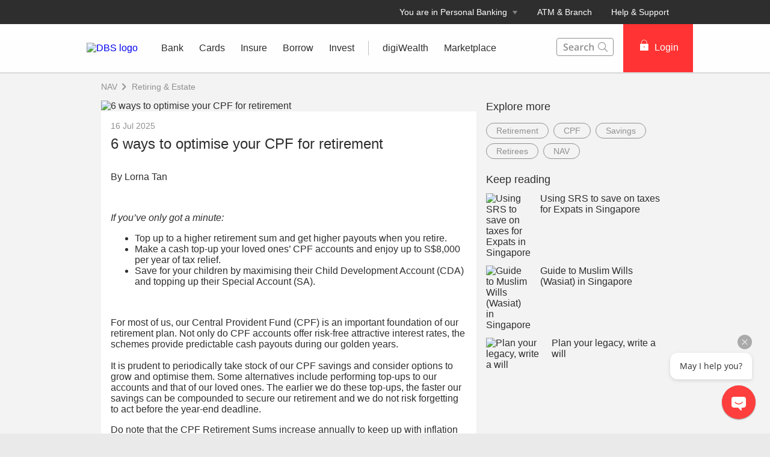

--- FILE ---
content_type: text/html
request_url: https://www.dbs.com.sg/personal/articles/nav/retirement/6-ways-to-optimise-your-cpf-for-retirement?pid=sg-dbs-pweb-deposits-workplace-banking-employees-nav-ways-to-optimise-your-cpf-for-retirement
body_size: 28952
content:
<!DOCTYPE html><html><head><link rel="preload" as="style" href="/personal/_next/public/css/fonts.css"/><link rel="preload" as="style" href="/personal/_next/public/css/modal-dialog.css"/><link rel="preload" as="style" href="/iwov-resources/flp/css/flpweb-legacy.css"/><meta charSet="utf-8"/><meta name="viewport" content="width=device-width, initial-scale=1, maximum-scale=1"/><meta name="page.destinationURL" content="https://www.dbs.com.sg/personal/articles/nav/retirement/6-ways-to-optimise-your-cpf-for-retirement"/><meta name="format-detection" content="telephone=yes"/><link rel="canonical" href="https://www.dbs.com.sg/personal/articles/nav/retirement/6-ways-to-optimise-your-cpf-for-retirement"/><link rel="alternate" href="https://www.dbs.com.sg/personal/articles/nav/retirement/6-ways-to-optimise-your-cpf-for-retirement" hrefLang="en-sg"/><link rel="stylesheet" href="/personal/_next/public/css/fonts.css"/><link rel="stylesheet" href="/personal/_next/public/css/modal-dialog.css"/><meta name="fivestar.sitedetails" content="country:sg|segment:personal|locale:en|flow:from_mem;avail_for:2665;c_exists;s_count:4601"/><script type="text/javascript" charSet="UTF-8">
                window[&#x27;adrum-start-time&#x27;] = new Date().getTime();
                window[&#x27;adrum-app-key&#x27;] = &#x27;SI-AAB-CAJ&#x27;;
                (function(config){
                    config.appKey = &#x27;SI-AAB-CAJ&#x27;;
                    config.adrumExtUrlHttp = &#x27;http://cdn.appdynamics.com&#x27;;
                    config.adrumExtUrlHttps = &#x27;https://cdn.appdynamics.com&#x27;;
                    config.beaconUrlHttp = &#x27;http://sin-col.eum-appdynamics.com&#x27;;
                    config.beaconUrlHttps = &#x27;https://sin-col.eum-appdynamics.com&#x27;;
                    config.resTiming = {&quot;bufSize&quot;:200,&quot;clearResTimingOnBeaconSend&quot;:true};
                    config.maxUrlLength = 512;
                    config.xd = {enable : false};
                    config.spa = {
                        &quot;spa2&quot;: true
                    };
                    const myScript = window.document.createElement(&quot;script&quot;);
                    myScript.src = &quot;https://cdn.appdynamics.com/adrum/adrum-latest.js&quot;;
                    myScript.type = &quot;text/javascript&quot;;
                    myScript.charSet = &quot;UTF-8&quot;;
                    window.document.head.appendChild(myScript);
                })(window[&#x27;adrum-config&#x27;] || (window[&#x27;adrum-config&#x27;] = {}));
          </script><meta name="prod-env" content="true"/><link rel="stylesheet" href="/iwov-resources/flp/css/flpweb-legacy.css"/><script src="/iwov-resources/flp/js/vendor/jquery-3.3.1.min.js" defer=""></script><script src="/iwov-resources/flp/js/vendor/bootstrap.min.js" defer=""></script><script src="/iwov-resources/flp/js/sgpersonal_gtm.js" defer=""></script><script src="/iwov-resources/js/jquery-9.9.9.js" defer=""></script><title>Optimise Your CPF Retirement Sum: FRS vs ERS | DBS Singapore</title><meta name="robots" content="index,follow"/><meta name="twitter:card" content="summary"/><meta name="twitter:site" content="DBS"/><meta name="twitter:creator" content="dbsbank"/><meta property="og:title" content="Optimise Your CPF Retirement Sum: FRS vs ERS | DBS Singapore"/><meta property="og:description" content="Maximise your CPF retirement sum with practical strategies from DBS Singapore experts. Compare FRS vs ERS benefits and grow your retirement savings effectively."/><meta property="og:url" content="https://www.dbs.com.sg/personal/articles/nav/retirement/6-ways-to-optimise-your-cpf-for-retirement"/><meta property="og:type" content="website"/><meta property="og:image" content="https://www.dbs.com.sg/iwov-resources/images/nav/x-sell/6_ways_to_optimise_your_CPF_for_retirement/FLP/1404x630.jpg"/><meta property="og:site_name" content="DBS"/><meta name="keywords" content="DBS, Financial Planning, CPF, SA, RA, OA, Retirement, CDA, PSEA, Child, Spouse, Protection, CPF LIFE, Tax Relief, Home, SRS, Mortgage, Savings, Ordinary Account, Special Account, Retirement Account, Medisave, Voluntary Housing Refund, Interest, frs CPF , full retirement sum, basic retirement sum"/><meta name="description" content="Maximise your CPF retirement sum with practical strategies from DBS Singapore experts. Compare FRS vs ERS benefits and grow your retirement savings effectively."/><meta name="page.country" content="sg"/><meta name="page.site" content="pweb"/><meta name="page.pageType" content="content - articles"/><meta name="page.primaryCat" content="dbs"/><meta name="page.language" content="en"/><meta name="page.brand" content="dbs"/><meta name="form.primaryCat" content=""/><meta name="dcr_path" content="templatedata/MMContent/MMContentArticle/data/personal/en/nav/6_ways_to_optimise_your_cpf_for_retirement.xml"/><link/><script type="text/javascript" src="https://somniture.dbs.com.sg/aa/sg/pweb/prod/launch.js"></script><script src="/iwov-resources/flp/js/cid-pid-us.js" defer=""></script><meta name="next-head-count" content="43"/><meta charSet="utf-8"/><meta http-equiv="X-UA-Compatible" content="IE=edge,chrome=1"/><meta property="csp-nonce" content="251feed2-0758-457d-9915-c50b69eb7aee"/><link rel="preloadshortcut icon" href="/personal/_next/public/favicon.ico"/><link rel="shortcut icon" href="/personal/_next/public/favicon.ico"/><noscript data-n-css=""></noscript><script defer="" nomodule="" src="/personal/_next/static/chunks/polyfills-42372ed130431b0a.js"></script><script defer="" src="/personal/_next/static/chunks/ce3f9da0.46113ccfd18735ee.js"></script><script defer="" src="/personal/_next/static/chunks/7333.eb98d15232b232ef.js"></script><script defer="" src="/personal/_next/static/chunks/5499.a3144be2e1fc252f.js"></script><script defer="" src="/personal/_next/static/chunks/3407.73e4168cd69e76c9.js"></script><script defer="" src="/personal/_next/static/chunks/7893.ca6b6e11cf7ea033.js"></script><script defer="" src="/personal/_next/static/chunks/2818.0cfc0df7fab7b99f.js"></script><script defer="" src="/personal/_next/static/chunks/1272.7f863e66d9a4d5db.js"></script><script defer="" src="/personal/_next/static/chunks/6689.17c8d43b046e62b2.js"></script><script defer="" src="/personal/_next/static/chunks/9332.0aa5239a34d681b7.js"></script><script defer="" src="/personal/_next/static/chunks/8888.a1f5e0c77591c919.js"></script><script defer="" src="/personal/_next/static/chunks/3543.c47aacc2eb5e2111.js"></script><script defer="" src="/personal/_next/static/chunks/3900.9c7ebcefe1157321.js"></script><script defer="" src="/personal/_next/static/chunks/3335.eeea42cf9d6670c4.js"></script><script defer="" src="/personal/_next/static/chunks/5828.5ca109582f20ddd3.js"></script><script src="/personal/_next/static/chunks/webpack-1a3ed273e2f2556c.js" defer=""></script><script src="/personal/_next/static/chunks/framework-945b357d4a851f4b.js" defer=""></script><script src="/personal/_next/static/chunks/main-57cd215b43d0c7be.js" defer=""></script><script src="/personal/_next/static/chunks/pages/_app-e39a3c396d0216e9.js" defer=""></script><script src="/personal/_next/static/chunks/pages/articleDetail-5abb83694e1ccaca.js" defer=""></script><script src="/personal/_next/static/24DAmdABzkvkMuPIjf0Hz/_buildManifest.js" defer=""></script><script src="/personal/_next/static/24DAmdABzkvkMuPIjf0Hz/_ssgManifest.js" defer=""></script><style data-styled="" data-styled-version="5.3.11">.iiNIOc{margin-bottom:32px;}/*!sc*/
data-styled.g1[id="sc-1wgeuk6"]{content:"iiNIOc,"}/*!sc*/
.bqJdKK{margin:40px 0;border-top:1px solid #c0c0c0;height:1px;}/*!sc*/
data-styled.g2[id="sc-1hdx9or"]{content:"bqJdKK,"}/*!sc*/
.iWmgqv{box-sizing:border-box;display:-webkit-box;display:-webkit-flex;display:-ms-flexbox;display:flex;-webkit-flex-wrap:wrap;-ms-flex-wrap:wrap;flex-wrap:wrap;margin:0 -8px;}/*!sc*/
@media{.iWmgqv{display:-webkit-box;display:-webkit-flex;display:-ms-flexbox;display:flex;}}/*!sc*/
@media (min-width:768px){.iWmgqv{display:-webkit-box;display:-webkit-flex;display:-ms-flexbox;display:flex;}}/*!sc*/
@media (min-width:992px){.iWmgqv{display:-webkit-box;display:-webkit-flex;display:-ms-flexbox;display:flex;}}/*!sc*/
@media (min-width:1200px){.iWmgqv{display:-webkit-box;display:-webkit-flex;display:-ms-flexbox;display:flex;}}/*!sc*/
data-styled.g3[id="sc-1ks0jbu"]{content:"iWmgqv,"}/*!sc*/
.hzpGfK{display:block;box-sizing:border-box;padding:0 8px;}/*!sc*/
@media{.hzpGfK{display:block;-webkit-flex-basis:100.0000%;-ms-flex-preferred-size:100.0000%;flex-basis:100.0000%;max-width:100.0000%;}}/*!sc*/
@media (min-width:768px){.hzpGfK{display:block;-webkit-flex-basis:66.6667%;-ms-flex-preferred-size:66.6667%;flex-basis:66.6667%;max-width:66.6667%;}}/*!sc*/
@media (min-width:992px){.hzpGfK{display:block;}}/*!sc*/
@media (min-width:1200px){.hzpGfK{display:block;}}/*!sc*/
.bUqHoL{display:block;box-sizing:border-box;padding:0 8px;}/*!sc*/
@media{.bUqHoL{display:block;-webkit-flex-basis:100.0000%;-ms-flex-preferred-size:100.0000%;flex-basis:100.0000%;max-width:100.0000%;}}/*!sc*/
@media (min-width:768px){.bUqHoL{display:block;-webkit-flex-basis:50.0000%;-ms-flex-preferred-size:50.0000%;flex-basis:50.0000%;max-width:50.0000%;}}/*!sc*/
@media (min-width:992px){.bUqHoL{display:block;-webkit-flex-basis:50.0000%;-ms-flex-preferred-size:50.0000%;flex-basis:50.0000%;max-width:50.0000%;}}/*!sc*/
@media (min-width:1200px){.bUqHoL{display:block;}}/*!sc*/
.jXFIBS{display:block;box-sizing:border-box;padding:0 8px;}/*!sc*/
@media{.jXFIBS{display:block;-webkit-flex-basis:100.0000%;-ms-flex-preferred-size:100.0000%;flex-basis:100.0000%;max-width:100.0000%;}}/*!sc*/
@media (min-width:768px){.jXFIBS{display:block;-webkit-flex-basis:33.3333%;-ms-flex-preferred-size:33.3333%;flex-basis:33.3333%;max-width:33.3333%;}}/*!sc*/
@media (min-width:992px){.jXFIBS{display:block;}}/*!sc*/
@media (min-width:1200px){.jXFIBS{display:block;}}/*!sc*/
.hkXcVH{display:block;box-sizing:border-box;padding:0 8px;}/*!sc*/
@media{.hkXcVH{display:block;-webkit-flex-basis:100.0000%;-ms-flex-preferred-size:100.0000%;flex-basis:100.0000%;max-width:100.0000%;}}/*!sc*/
@media (min-width:768px){.hkXcVH{display:block;-webkit-flex-basis:25.0000%;-ms-flex-preferred-size:25.0000%;flex-basis:25.0000%;max-width:25.0000%;}}/*!sc*/
@media (min-width:992px){.hkXcVH{display:block;-webkit-flex-basis:25.0000%;-ms-flex-preferred-size:25.0000%;flex-basis:25.0000%;max-width:25.0000%;}}/*!sc*/
@media (min-width:1200px){.hkXcVH{display:block;}}/*!sc*/
.YAmMq{display:block;box-sizing:border-box;padding:0 8px;}/*!sc*/
@media{.YAmMq{display:block;-webkit-flex-basis:100.0000%;-ms-flex-preferred-size:100.0000%;flex-basis:100.0000%;max-width:100.0000%;}}/*!sc*/
@media (min-width:768px){.YAmMq{display:block;}}/*!sc*/
@media (min-width:992px){.YAmMq{display:block;-webkit-flex-basis:75.0000%;-ms-flex-preferred-size:75.0000%;flex-basis:75.0000%;max-width:75.0000%;}}/*!sc*/
@media (min-width:1200px){.YAmMq{display:block;}}/*!sc*/
.hUTslm{display:block;box-sizing:border-box;padding:0 8px;}/*!sc*/
@media{.hUTslm{display:block;-webkit-flex-basis:100.0000%;-ms-flex-preferred-size:100.0000%;flex-basis:100.0000%;max-width:100.0000%;}}/*!sc*/
@media (min-width:768px){.hUTslm{display:block;}}/*!sc*/
@media (min-width:992px){.hUTslm{display:block;-webkit-flex-basis:25.0000%;-ms-flex-preferred-size:25.0000%;flex-basis:25.0000%;max-width:25.0000%;}}/*!sc*/
@media (min-width:1200px){.hUTslm{display:block;}}/*!sc*/
data-styled.g4[id="sc-1t15o9h"]{content:"hzpGfK,bUqHoL,jXFIBS,hkXcVH,YAmMq,hUTslm,"}/*!sc*/
.tFzcl{width:100%;max-width:992px;margin:0 auto;box-sizing:border-box;}/*!sc*/
.bhDKtA{width:100%;max-width:1024px;margin:0 auto;box-sizing:border-box;}/*!sc*/
data-styled.g5[id="sc-1lyge5e"]{content:"tFzcl,bhDKtA,"}/*!sc*/
.bMfwPv{display:-webkit-inline-box;display:-webkit-inline-flex;display:-ms-inline-flexbox;display:inline-flex;-webkit-box-pack:center;-webkit-justify-content:center;-ms-flex-pack:center;justify-content:center;-webkit-align-items:center;-webkit-box-align:center;-ms-flex-align:center;align-items:center;height:24px;width:24px;position:relative;}/*!sc*/
.bMfwPv .webstudio-badge{position:absolute;bottom:10px;left:10px;}/*!sc*/
data-styled.g11[id="sc-15a9qdt"]{content:"bMfwPv,"}/*!sc*/
.hvBOBA{display:-webkit-inline-box;display:-webkit-inline-flex;display:-ms-inline-flexbox;display:inline-flex;}/*!sc*/
data-styled.g16[id="sc-kqv7e4"]{content:"hvBOBA,"}/*!sc*/
.jcDZLW{display:-webkit-box;display:-webkit-flex;display:-ms-flexbox;display:flex;-webkit-align-items:center;-webkit-box-align:center;-ms-flex-align:center;align-items:center;min-height:24px;}/*!sc*/
data-styled.g17[id="sc-1ojmomv"]{content:"jcDZLW,"}/*!sc*/
.eHDfQv{font-size:14px;font-size:1.4rem;line-height:20px;color:#172633;text-transform:capitalize;-webkit-text-decoration:none;text-decoration:none;-webkit-user-select:none;-moz-user-select:none;-ms-user-select:none;user-select:none;cursor:pointer;}/*!sc*/
.eHDfQv:hover{-webkit-text-decoration:underline;text-decoration:underline;color:#172633;}/*!sc*/
data-styled.g18[id="sc-kdd2d5"]{content:"eHDfQv,"}/*!sc*/
.dBsRLE{display:-webkit-box;display:-webkit-flex;display:-ms-flexbox;display:flex;-webkit-align-items:center;-webkit-box-align:center;-ms-flex-align:center;align-items:center;}/*!sc*/
data-styled.g19[id="sc-ewj0ws"]{content:"dBsRLE,"}/*!sc*/
.bjpHzn{max-width:992px;padding:0;}/*!sc*/
@media (min-width:768px){.bjpHzn{padding:0 24px;}}/*!sc*/
data-styled.g181[id="sc-1d7s0xk-0"]{content:"bjpHzn,"}/*!sc*/
@media (max-width:767px){.cSvLaQ{overflow:hidden;}}/*!sc*/
data-styled.g189[id="sc-uocijl-0"]{content:"cSvLaQ,"}/*!sc*/
.DUhpx{overflow:hidden;}/*!sc*/
data-styled.g692[id="sc-1rkchvo"]{content:"DUhpx,"}/*!sc*/
.fafeLu{display:-webkit-box;display:-webkit-flex;display:-ms-flexbox;display:flex;margin-top:16px;}/*!sc*/
@media (min-width:320px)and (max-width:767px){.fafeLu{margin-top:32px;}}/*!sc*/
@media (max-width:360px){.fafeLu{-webkit-flex-direction:column;-ms-flex-direction:column;flex-direction:column;}}/*!sc*/
@media (min-width:360px)and (max-width:767px){.fafeLu{-webkit-flex-direction:row;-ms-flex-direction:row;flex-direction:row;}}/*!sc*/
@media (min-width:768px){.fafeLu{-webkit-flex-direction:column;-ms-flex-direction:column;flex-direction:column;}}/*!sc*/
@media (min-width:990px){.fafeLu{-webkit-flex-direction:row;-ms-flex-direction:row;flex-direction:row;}}/*!sc*/
.fafeNY{display:-webkit-box;display:-webkit-flex;display:-ms-flexbox;display:flex;margin-top:32px;}/*!sc*/
@media (min-width:320px)and (max-width:767px){.fafeNY{margin-top:32px;}}/*!sc*/
@media (max-width:360px){.fafeNY{-webkit-flex-direction:column;-ms-flex-direction:column;flex-direction:column;}}/*!sc*/
@media (min-width:360px)and (max-width:767px){.fafeNY{-webkit-flex-direction:row;-ms-flex-direction:row;flex-direction:row;}}/*!sc*/
@media (min-width:768px){.fafeNY{-webkit-flex-direction:column;-ms-flex-direction:column;flex-direction:column;}}/*!sc*/
@media (min-width:990px){.fafeNY{-webkit-flex-direction:row;-ms-flex-direction:row;flex-direction:row;}}/*!sc*/
data-styled.g693[id="sc-9sak3k"]{content:"fafeLu,fafeNY,"}/*!sc*/
.KveVJ{padding-right:16px;}/*!sc*/
@media (min-width:768px){.KveVJ{margin-bottom:8px;}}/*!sc*/
@media (min-width:990px){.KveVJ{margin-bottom:0;}}/*!sc*/
data-styled.g694[id="sc-8jsc80"]{content:"KveVJ,"}/*!sc*/
.fzCkOV{line-height:1.3;}/*!sc*/
.fzCkOV h3{margin:0 0 8px 0;}/*!sc*/
data-styled.g695[id="sc-1otsa3i"]{content:"fzCkOV,"}/*!sc*/
.hKnDcQ{color:#2e2e2e;font-weight:500;-webkit-text-decoration:none;text-decoration:none;font-size:16px;font-size:1.6rem;vertical-align:top;display:-webkit-box;display:-webkit-flex;display:-ms-flexbox;display:flex;}/*!sc*/
.hKnDcQ:hover{color:#ee1818;}/*!sc*/
data-styled.g696[id="sc-8mv7jw"]{content:"hKnDcQ,"}/*!sc*/
.eyzgjQ{width:96px;height:88px;}/*!sc*/
data-styled.g697[id="sc-1738thg"]{content:"eyzgjQ,"}/*!sc*/
.bHVbyA{padding:5px 0;color:#909090;font-size:14px;font-size:1.4rem;font-weight:400;overflow:hidden;}/*!sc*/
data-styled.g712[id="sc-1ew9vmn"]{content:"bHVbyA,"}/*!sc*/
.jUkFNd{margin-bottom:8px;color:#2e2e2e;font-size:18px;font-size:1.8rem;font-weight:500;}/*!sc*/
data-styled.g713[id="sc-ugj2jd"]{content:"jUkFNd,"}/*!sc*/
.krorQn{color:#909090;font-weight:500;margin:8px 8px 0 0;float:left;border:1px solid #909090;-webkit-text-decoration:none;text-decoration:none;-webkit-transition:all 0.1s;transition:all 0.1s;border-radius:50px;-webkit-border-radius:50px;-moz-border-radius:50px;padding:4px 16px;}/*!sc*/
.krorQn:hover{background:#909090;color:#fff;}/*!sc*/
data-styled.g714[id="sc-7lz7j3"]{content:"krorQn,"}/*!sc*/
.gHiQay{margin-top:12px;display:-webkit-box;display:-webkit-flex;display:-ms-flexbox;display:flex;}/*!sc*/
@media (max-width:360px){.gHiQay{-webkit-flex-direction:column;-ms-flex-direction:column;flex-direction:column;}}/*!sc*/
@media (min-width:360px) and (max-width:767px){.gHiQay{-webkit-flex-direction:row;-ms-flex-direction:row;flex-direction:row;}}/*!sc*/
@media (max-width:767px){}/*!sc*/
@media (min-width:990px){.gHiQay{-webkit-flex-direction:row;-ms-flex-direction:row;flex-direction:row;}}/*!sc*/
.bwdcUA{margin-top:12px;display:-webkit-box;display:-webkit-flex;display:-ms-flexbox;display:flex;}/*!sc*/
@media (max-width:360px){.bwdcUA{-webkit-flex-direction:column;-ms-flex-direction:column;flex-direction:column;}}/*!sc*/
@media (min-width:360px) and (max-width:767px){.bwdcUA{-webkit-flex-direction:row;-ms-flex-direction:row;flex-direction:row;}}/*!sc*/
@media (max-width:767px){.bwdcUA{display:none;}}/*!sc*/
@media (min-width:990px){.bwdcUA{-webkit-flex-direction:row;-ms-flex-direction:row;flex-direction:row;}}/*!sc*/
data-styled.g930[id="sc-c88wm3-0"]{content:"gHiQay,bwdcUA,"}/*!sc*/
.fkMUyy{font-size:18px;font-weight:500;margin:24px 0 0;}/*!sc*/
data-styled.g931[id="sc-c88wm3-1"]{content:"fkMUyy,"}/*!sc*/
.faMXzv{display:block;}/*!sc*/
data-styled.g932[id="sc-c88wm3-2"]{content:"faMXzv,"}/*!sc*/
.dfxGCi{padding-right:16px;}/*!sc*/
data-styled.g933[id="sc-c88wm3-3"]{content:"dfxGCi,"}/*!sc*/
.gIAJBd h3{margin:0 0 8px 0;}/*!sc*/
data-styled.g934[id="sc-c88wm3-4"]{content:"gIAJBd,"}/*!sc*/
.jYYwgG{color:#2e2e2e;font-weight:500;-webkit-text-decoration:none;text-decoration:none;font-size:16px;vertical-align:top;display:inline-block;}/*!sc*/
.jYYwgG:hover{color:#f33;-webkit-text-decoration:none;text-decoration:none;cursor:pointer;}/*!sc*/
data-styled.g935[id="sc-c88wm3-5"]{content:"jYYwgG,"}/*!sc*/
.jWIYle{width:96px;max-width:96px;height:88px;}/*!sc*/
data-styled.g936[id="sc-c88wm3-6"]{content:"jWIYle,"}/*!sc*/
.kwGbDN{font-size:16px;}/*!sc*/
data-styled.g937[id="sc-c88wm3-7"]{content:"kwGbDN,"}/*!sc*/
.hHqPdh{margin-bottom:5px;}/*!sc*/
.hHqPdh .sc-1ks0jbu{overflow:unset;}/*!sc*/
data-styled.g991[id="sc-gFnajm"]{content:"hHqPdh,"}/*!sc*/
.iKjKom{position:-webkit-sticky;position:-webkit-sticky;position:sticky;-webkit-transition:all 0.3s linear;transition:all 0.3s linear;top:16px;}/*!sc*/
data-styled.g992[id="sc-dISpDn"]{content:"iKjKom,"}/*!sc*/
.fGRVeP{margin-top:32px;color:#2e2e2e;}/*!sc*/
.fGRVeP > .container.unused{width:unset !important;max-width:unset !important;margin:unset !important;padding:unset !important;}/*!sc*/
data-styled.g999[id="sc-3tzdbt-0"]{content:"fGRVeP,"}/*!sc*/
.haYQTH{margin-bottom:32px;}/*!sc*/
.haYQTH h1{margin:0 0 16px;font-weight:500;}/*!sc*/
@media (min-width:768px){.haYQTH{padding:0 24px;}}/*!sc*/
data-styled.g1000[id="sc-uhyl4z-0"]{content:"haYQTH,"}/*!sc*/
.etFRkA{margin-bottom:8px;color:#909090;font-weight:500;font-size:14px;}/*!sc*/
data-styled.g1001[id="sc-eONNys"]{content:"etFRkA,"}/*!sc*/
.hPZrlL{color:#2e2e2e;margin-bottom:16px;font-size:24px;}/*!sc*/
data-styled.g1002[id="sc-bStcSt"]{content:"hPZrlL,"}/*!sc*/
.MfHPG{background:#f3f3f3;z-index:2;position:relative;}/*!sc*/
@media (min-width:320px) and (max-width:767px){.MfHPG{padding:0 16px;}}/*!sc*/
.MfHPG > div{min-height:47px;-webkit-align-items:center;-webkit-box-align:center;-ms-flex-align:center;align-items:center;}/*!sc*/
.MfHPG > div svg path{fill:#909090;}/*!sc*/
.MfHPG > div a{font-size:14px;font-weight:500;color:#909090;-webkit-text-decoration:none;text-decoration:none;}/*!sc*/
.MfHPG > div a:hover{-webkit-text-decoration:underline;text-decoration:underline;color:#909090;}/*!sc*/
.MfHPG > div:first-child a:hover{-webkit-text-decoration:none;text-decoration:none;cursor:text;}/*!sc*/
data-styled.g1003[id="sc-iaJaUu"]{content:"MfHPG,"}/*!sc*/
.eZDIpR{padding:0;}/*!sc*/
.eZDIpR .sc-ugj2jd{margin:0 0 8px;}/*!sc*/
data-styled.g1005[id="sc-gVJvzJ"]{content:"eZDIpR,"}/*!sc*/
.iOqfKJ{height:auto;width:100%;position:relative;margin:-5% 0 -5.8% 0;}/*!sc*/
data-styled.g1006[id="sc-uhyl4z-1"]{content:"iOqfKJ,"}/*!sc*/
.kRErOU{background:#f3f3f3;}/*!sc*/
data-styled.g1007[id="sc-uhyl4z-2"]{content:"kRErOU,"}/*!sc*/
.kYDkmT{background:#fff;padding:16px 16px 32px;box-shadow:0px 1px 1px -1px silver;position:relative;}/*!sc*/
data-styled.g1008[id="sc-uhyl4z-3"]{content:"kYDkmT,"}/*!sc*/
@media (min-width:320px) and (max-width:767px){.iyzZYt{margin-top:24px;padding:0 16px;}}/*!sc*/
data-styled.g1009[id="sc-dOoqMo"]{content:"iyzZYt,"}/*!sc*/
.aHBrW{background:#484848;color:#C0C0C0;font-size:14px;font-size:1.4rem;padding-top:24px;margin-top:-1px;}/*!sc*/
@media (max-width:767px){.aHBrW{padding:8px 0;}}/*!sc*/
data-styled.g1010[id="sc-yisa6c"]{content:"aHBrW,"}/*!sc*/
.gnxpPv{color:#C0C0C0;font-weight:400;-webkit-text-decoration:none;text-decoration:none;font-size:14px;font-size:1.4rem;display:inline-block;}/*!sc*/
.gnxpPv:hover{color:#ee1818;}/*!sc*/
.gnxpPv:hover::after{color:#C0C0C0;}/*!sc*/
.gnxpPv:not(:last-child):after{content:"|";padding:0 8px;}/*!sc*/
@media print{.gnxpPv{color:#000000;}}/*!sc*/
data-styled.g1011[id="sc-1ss3j7l"]{content:"gnxpPv,"}/*!sc*/
.cSPddP{margin-bottom:4px;}/*!sc*/
@media (min-width:320px)and (max-width:767px){.cSPddP{margin-bottom:8px;}}/*!sc*/
data-styled.g1012[id="sc-7enk44"]{content:"cSPddP,"}/*!sc*/
.dpGlGK{max-width:1024px;margin:0 auto;padding:0 24px 24px;}/*!sc*/
@media (min-width:960px){.dpGlGK{padding:0 40px 32px 40px;}}/*!sc*/
data-styled.g1013[id="sc-1l8fm1b"]{content:"dpGlGK,"}/*!sc*/
.curEaa{color:#C0C0C0;font-weight:500;}/*!sc*/
.curEaa span:not(:last-child):after{content:"|";padding:0 8px;}/*!sc*/
@media print{.curEaa{color:#000000;}}/*!sc*/
data-styled.g1014[id="sc-154vopf"]{content:"curEaa,"}/*!sc*/
.nSMml{display:-webkit-box;display:-webkit-flex;display:-ms-flexbox;display:flex;-webkit-align-items:center;-webkit-box-align:center;-ms-flex-align:center;align-items:center;}/*!sc*/
@media (max-width:991px){.nSMml{padding-top:40px;}}/*!sc*/
@media (min-width:320px)and (max-width:767px){.nSMml{margin-bottom:8px;}}/*!sc*/
data-styled.g1015[id="sc-1e2ez40"]{content:"nSMml,"}/*!sc*/
.FYMYt{border-radius:100px;width:30px;height:30px;background-color:transparent;margin-right:25px;}/*!sc*/
.FYMYt:hover svg path{fill:#ccc;}/*!sc*/
.FYMYt svg{margin:1px 0 0 0;}/*!sc*/
.FYMYt svg path{width:25px;height:25px;fill:#656565;}/*!sc*/
data-styled.g1016[id="sc-1uhx5dq"]{content:"FYMYt,"}/*!sc*/
@media (min-width:320px) and (max-width:767px){.diNmIj .sc-1l8fm1b{padding:0 24px 24px;}}/*!sc*/
.diNmIj .sc-1l8fm1b svg g{-webkit-clip-path:none;clip-path:none;}/*!sc*/
data-styled.g1018[id="sc-9xu9wn-0"]{content:"diNmIj,"}/*!sc*/
.jXLEAr path{fill:#454F57;}/*!sc*/
data-styled.g1019[id="sc-DWsrX"]{content:"jXLEAr,"}/*!sc*/
.duKHOt{display:-webkit-inline-box;display:-webkit-inline-flex;display:-ms-inline-flexbox;display:inline-flex;-webkit-box-pack:center;-webkit-justify-content:center;-ms-flex-pack:center;justify-content:center;-webkit-align-items:center;-webkit-box-align:center;-ms-flex-align:center;align-items:center;height:24px;width:24px;position:relative;}/*!sc*/
.duKHOt .webstudio-badge{position:absolute;bottom:10px;left:10px;}/*!sc*/
data-styled.g1020[id="sc-iLWXdy"]{content:"duKHOt,"}/*!sc*/
.ehXikH{position:relative;overflow:hidden;border-radius:4px;border:0;}/*!sc*/
@media (max-width:767px){.ehXikH{border-radius:0;border-left:0;border-right:0;}}/*!sc*/
data-styled.g1021[id="sc-huFNyZ"]{content:"ehXikH,"}/*!sc*/
.kuccjQ{position:relative;border-bottom:0;}/*!sc*/
.kuccjQ:last-child{border-bottom:none;}/*!sc*/
.kuccjQ:last-child a:first-child{border-bottom:1px solid rgba(255,255,255,0);}/*!sc*/
data-styled.g1022[id="sc-enkILE"]{content:"kuccjQ,"}/*!sc*/
.icIZWY{padding:0 24px;display:-webkit-box;display:-webkit-flex;display:-ms-flexbox;display:flex;-webkit-flex-direction:row;-ms-flex-direction:row;flex-direction:row;min-height:48px;line-height:48px;vertical-align:middle;-webkit-user-select:none;-moz-user-select:none;-ms-user-select:none;user-select:none;-webkit-align-items:center;-webkit-box-align:center;-ms-flex-align:center;align-items:center;-webkit-box-pack:justify;-webkit-justify-content:space-between;-ms-flex-pack:justify;justify-content:space-between;}/*!sc*/
@media (max-width:767px){.icIZWY{padding:0 16px;}}/*!sc*/
data-styled.g1023[id="sc-bcSKrn"]{content:"icIZWY,"}/*!sc*/
.cozEqy{color:rgb(69,79,87);font-size:0.875rem;-webkit-letter-spacing:0;-moz-letter-spacing:0;-ms-letter-spacing:0;letter-spacing:0;}/*!sc*/
data-styled.g1024[id="sc-jkTpcO"]{content:"cozEqy,"}/*!sc*/
.dnqefl{-webkit-text-decoration:none;text-decoration:none;outline:none;display:-webkit-box;display:-webkit-flex;display:-ms-flexbox;display:flex;cursor:pointer;-webkit-align-items:center;-webkit-box-align:center;-ms-flex-align:center;align-items:center;}/*!sc*/
.dnqefl > svg{-webkit-transition:0.2s ease-in-out;transition:0.2s ease-in-out;-webkit-transform:rotate( 180deg);-ms-transform:rotate( 180deg);transform:rotate( 180deg);}/*!sc*/
data-styled.g1027[id="sc-iA-DsXs"]{content:"dnqefl,"}/*!sc*/
.gMxBPT{display:-webkit-box;display:-webkit-flex;display:-ms-flexbox;display:flex;-webkit-flex-direction:row;-ms-flex-direction:row;flex-direction:row;}/*!sc*/
.gMxBPT span{font-weight:500;}/*!sc*/
.gMxBPT > div:first-child{width:48%;}/*!sc*/
.gMxBPT > div:first-child > div a{font-size:14px;font-size:1.4rem;line-height:1;min-height:0;-webkit-text-decoration:none;text-decoration:none;}/*!sc*/
.gMxBPT > div:first-child > div a span{font-size:14px;font-size:1.4rem;color:#f33;}/*!sc*/
@media print{.gMxBPT > div:first-child > div a span{color:#000000;}}/*!sc*/
.gMxBPT > div:first-child a{padding:0;-webkit-box-pack:start;-webkit-justify-content:flex-start;-ms-flex-pack:start;justify-content:flex-start;-webkit-text-decoration:none;text-decoration:none;}/*!sc*/
.gMxBPT > div:first-child a > span:nth-child(2){margin-left:0;}/*!sc*/
.gMxBPT > div:first-child div{padding:0;}/*!sc*/
.gMxBPT > div:first-child div ul{margin-top:8px;}/*!sc*/
.gMxBPT > div:first-child rect,.gMxBPT > div:first-child path{fill:#f33;}/*!sc*/
@media print{.gMxBPT > div:first-child rect,.gMxBPT > div:first-child path{fill:#000000;}}/*!sc*/
data-styled.g1030[id="sc-qermv0"]{content:"gMxBPT,"}/*!sc*/
.ckoqGi{margin-top:12px;background:#484848;color:#ffffff;}/*!sc*/
data-styled.g1031[id="sc-1ye7nbn"]{content:"ckoqGi,"}/*!sc*/
.kXmKNc{max-width:1024px;margin:0 auto;padding:24px;}/*!sc*/
@media (min-width:960px){.kXmKNc{padding:24px 40px;}}/*!sc*/
@media (min-width:768px){.kXmKNc{padding-bottom:0;}}/*!sc*/
@media (min-width:320px)and (max-width:767px){.kXmKNc{padding:24px 16px;}}/*!sc*/
data-styled.g1032[id="sc-1xpaml1"]{content:"kXmKNc,"}/*!sc*/
.hKzLqH{color:#C0C0C0;font-size:14px;font-size:1.4rem;line-height:1.3;font-weight:500;margin:8px 0;}/*!sc*/
@media print{.hKzLqH{color:#000000;}}/*!sc*/
data-styled.g1033[id="sc-ugiivj"]{content:"hKzLqH,"}/*!sc*/
.fkACSJ{display:-webkit-box;display:-webkit-flex;display:-ms-flexbox;display:flex;-webkit-flex-direction:row;-ms-flex-direction:row;flex-direction:row;font-weight:400;cursor:pointer;line-height:normal;margin-bottom:8px;padding-right:16px;}/*!sc*/
@media (min-width:768px){.fkACSJ{padding-right:0;}}/*!sc*/
data-styled.g1034[id="sc-1htmuhf"]{content:"fkACSJ,"}/*!sc*/
.hQTyIh{-webkit-text-decoration:none;text-decoration:none;color:#ffffff;-webkit-text-decoration:none;text-decoration:none;font-size:14px;font-size:1.4rem;font-weight:400;}/*!sc*/
.hQTyIh:hover{color:#f33;}/*!sc*/
@media print{.hQTyIh{color:#000000;}}/*!sc*/
.geiolm{-webkit-text-decoration:none;text-decoration:none;color:#f33;-webkit-text-decoration:none;text-decoration:none;font-size:14px;font-size:1.4rem;font-weight:500;}/*!sc*/
.geiolm:hover{color:#f33;}/*!sc*/
@media print{.geiolm{color:#000000;}}/*!sc*/
data-styled.g1035[id="sc-1yasr0l"]{content:"hQTyIh,geiolm,"}/*!sc*/
.iCuNBk{margin-top:16px;margin-bottom:0;list-style-type:none;padding-left:0;}/*!sc*/
.iCuNBk li:last-child{margin-bottom:0;}/*!sc*/
@media (min-width:320px)and (max-width:767px){.iCuNBk li{width:50%;float:left;}.iCuNBk li:after{content:" ";display:block;clear:both;}.iCuNBk li:nth-child(2n + 1){clear:both;}}/*!sc*/
data-styled.g1036[id="sc-m5tuss"]{content:"iCuNBk,"}/*!sc*/
.jgbLsG{margin-bottom:8px;margin-top:16px;padding-right:0;font-weight:500;color:#ffffff;}/*!sc*/
@media (min-width:320px)and (max-width:767px){.jgbLsG{width:calc(50% - 16px);}}/*!sc*/
.jgbLsG a{color:#ffffff;-webkit-text-decoration:none;text-decoration:none;cursor:pointer;font-weight:400;}/*!sc*/
.jgbLsG a:hover{color:#f33;}/*!sc*/
@media print{.jgbLsG a{color:#000000;}}/*!sc*/
.jgbLsG *{text-align:left;font-size:14px;font-size:1.4rem;}/*!sc*/
.jgbLsG p{margin-top:0;margin-bottom:8px;}/*!sc*/
@media print{.jgbLsG{color:#000000;}}/*!sc*/
data-styled.g1037[id="sc-12u9za"]{content:"jgbLsG,"}/*!sc*/
@media (max-width:767px){.kjWfYX{display:none;}}/*!sc*/
data-styled.g1038[id="sc-1dr5u0i"]{content:"kjWfYX,"}/*!sc*/
@media (min-width:768px){.fSQauE{display:none;}}/*!sc*/
data-styled.g1039[id="sc-o9yodl"]{content:"fSQauE,"}/*!sc*/
.bCMZNA .sc-16qvs7z{min-width:53px;margin-left:16px;-webkit-box-pack:justify;-webkit-justify-content:space-between;-ms-flex-pack:justify;justify-content:space-between;}/*!sc*/
.bCMZNA .sc-ugiivj{margin:7px 0 8px;line-height:1.4;}/*!sc*/
.bCMZNA .sc-1htmuhf{line-height:1.5;}/*!sc*/
.bCMZNA .sc-12u9za{line-height:21px;}/*!sc*/
.bCMZNA .sc-12u9za > p{margin-bottom:10px;}/*!sc*/
data-styled.g1040[id="sc-1s2khgu-0"]{content:"bCMZNA,"}/*!sc*/
.glzlsn{width:100%;max-width:1024px;margin:0 auto;box-sizing:border-box;}/*!sc*/
data-styled.g1086[id="sc-fEiIrt"]{content:"glzlsn,"}/*!sc*/
.ccyZCT{position:relative;z-index:5;-webkit-flex:0 0 300px;-ms-flex:0 0 300px;flex:0 0 300px;-webkit-transition:all 0.5s linear;transition:all 0.5s linear;background:#ffffff;}/*!sc*/
.ccyZCT.collapsed{-webkit-flex:0 0 0;-ms-flex:0 0 0;flex:0 0 0;}/*!sc*/
data-styled.g1115[id="sc-cYYuRe"]{content:"ccyZCT,"}/*!sc*/
.kCENkd{position:fixed;height:100%;width:300px;-webkit-transition:all 0.5s linear;transition:all 0.5s linear;top:0;left:-317px;background:#ffffff;overflow:auto;}/*!sc*/
data-styled.g1116[id="sc-eFRcpv"]{content:"kCENkd,"}/*!sc*/
.bvekAw{margin:8px 16px;height:1px;border-top:1px solid #ECECEC;}/*!sc*/
data-styled.g1117[id="sc-bizigk"]{content:"bvekAw,"}/*!sc*/
.igTtPG{list-style:none;display:-webkit-box;display:-webkit-flex;display:-ms-flexbox;display:flex;-webkit-flex-direction:column;-ms-flex-direction:column;flex-direction:column;font-weight:500;color:#2e2e2e;font-size:18px;font-size:1.8rem;line-height:1.7;cursor:pointer;}/*!sc*/
.igTtPG a{-webkit-transition:all 0.2s linear;transition:all 0.2s linear;color:#2e2e2e;-webkit-text-decoration:none;text-decoration:none;}/*!sc*/
.igTtPG > a{padding:8px 24px;}/*!sc*/
data-styled.g1121[id="sc-lpYOg"]{content:"igTtPG,"}/*!sc*/
.hUBnXH{color:#656565;font-weight:bold;font-size:14px;font-size:1.4rem;padding:8px 0;margin:0 24px;}/*!sc*/
.hUBnXH a,.hUBnXH a:active,.hUBnXH a:focus,.hUBnXH a:hover{-webkit-text-decoration:none;text-decoration:none;color:inherit;font-weight:500;}/*!sc*/
data-styled.g1122[id="sc-bSiGmx"]{content:"hUBnXH,"}/*!sc*/
.loDBEW{list-style-type:none;padding:0;}/*!sc*/
data-styled.g1126[id="sc-dABzDS"]{content:"loDBEW,"}/*!sc*/
.ihmMfN{display:-webkit-box;display:-webkit-flex;display:-ms-flexbox;display:flex;-webkit-align-items:center;-webkit-box-align:center;-ms-flex-align:center;align-items:center;margin-left:16px;}/*!sc*/
@media (min-width:992px){.ihmMfN{display:none;}}/*!sc*/
data-styled.g1128[id="sc-keuYuY"]{content:"ihmMfN,"}/*!sc*/
.ekkInu{width:20px;height:20px;position:relative;top:-3px;margin-right:8px;}/*!sc*/
data-styled.g1129[id="sc-jwWbkn"]{content:"ekkInu,"}/*!sc*/
.bUyLPt{width:100%;height:2px;background:#909090;position:absolute;-webkit-transition:all 0.5s ease-in-out;transition:all 0.5s ease-in-out;}/*!sc*/
.bUyLPt:first-child{top:8px;}/*!sc*/
.bUyLPt:last-child{top:15px;}/*!sc*/
data-styled.g1130[id="sc-cDsqlO"]{content:"bUyLPt,"}/*!sc*/
.dvkhbx{padding:0 16px;}/*!sc*/
data-styled.g1134[id="sc-fuTSoq"]{content:"dvkhbx,"}/*!sc*/
.bhGONZ{color:#f33;padding:8px 12px;height:40px;font-size:16px;font-size:1.6rem;font-family:inherit;font-weight:500;line-height:1.42857143;min-width:144px;text-shadow:none;border-radius:4px;padding:8px 12px;touch-action:manipulation;-webkit-user-select:none;-moz-user-select:none;-ms-user-select:none;user-select:none;cursor:pointer;color:#f33;border:1px solid #ee1818;-webkit-text-decoration:none;text-decoration:none;text-align:center;background:#f33;color:#fff;}/*!sc*/
.bhGONZ:hover{border:1px solid #ee1818;}/*!sc*/
.bhGONZ[disabled]{opacity:0.3;cursor:not-allowed;}/*!sc*/
.bhGONZ:active{background:#ee1818;border-color:#ee1818;}/*!sc*/
.bhGONZ:hover{background:#ee1818;border-color:#ee1818;}/*!sc*/
.bhGONZ:disabled{background-color:#f33;}/*!sc*/
data-styled.g1135[id="sc-ffZAAA"]{content:"bhGONZ,"}/*!sc*/
.dNmRqY{padding:0;height:100%;display:-webkit-box;display:-webkit-flex;display:-ms-flexbox;display:flex;-webkit-align-items:center;-webkit-box-align:center;-ms-flex-align:center;align-items:center;font-weight:500;}/*!sc*/
.dNmRqY button{min-width:116px;border-radius:0;height:100%;padding:0 22px;cursor:pointer;background:#f33;border:1px solid #f33 !important;}/*!sc*/
.dNmRqY button i{padding:0 2px 0 2px;-webkit-text-decoration:none;text-decoration:none;}/*!sc*/
@media (min-width:768px){.dNmRqY button i{padding:0 8px 0 2px;}}/*!sc*/
@media (max-width:946px){.dNmRqY button{min-width:78px;padding:0;}}/*!sc*/
.dNmRqY button:hover{box-shadow:none;background:#ee1818;}/*!sc*/
.dNmRqY button div{cursor:pointer;}/*!sc*/
data-styled.g1136[id="sc-ha-dNcR"]{content:"dNmRqY,"}/*!sc*/
.kxVgoE{position:relative;top:-2px;}/*!sc*/
.kxVgoE svg{width:18px;height:18px;}/*!sc*/
@media (max-width:946px){.kxVgoE svg{width:13px;height:13px;}}/*!sc*/
data-styled.g1138[id="sc-IqJVf"]{content:"kxVgoE,"}/*!sc*/
.gIVnTQ{font-weight:500;font-size:16px;font-size:1.6rem;}/*!sc*/
@media (max-width:946px){.gIVnTQ{font-size:12px;font-size:1.2rem;}}/*!sc*/
data-styled.g1139[id="sc-eiQriw"]{content:"gIVnTQ,"}/*!sc*/
.itdTdk{display:none;width:100%;-webkit-transition:all 0.2s linear;transition:all 0.2s linear;-webkit-transform:scale(1);-ms-transform:scale(1);transform:scale(1);}/*!sc*/
@media (min-width:992px){.itdTdk{display:inline-block;}}/*!sc*/
data-styled.g1141[id="sc-jgyXzG"]{content:"itdTdk,"}/*!sc*/
.uItdl{display:-webkit-box;display:-webkit-flex;display:-ms-flexbox;display:flex;-webkit-align-items:center;-webkit-box-align:center;-ms-flex-align:center;align-items:center;min-height:40px;padding:0 16px;-webkit-flex-shrink:0;-ms-flex-negative:0;flex-shrink:0;}/*!sc*/
data-styled.g1145[id="sc-blKGMR"]{content:"uItdl,"}/*!sc*/
.bdYnba{display:inline-block;position:relative;}/*!sc*/
data-styled.g1146[id="sc-fHCFno"]{content:"bdYnba,"}/*!sc*/
.hrApgo{position:absolute;top:calc(100% + 0px);width:284px;height:auto;z-index:100;overflow:auto;max-height:0px;-webkit-transition:all 0.2s linear;transition:all 0.2s linear;}/*!sc*/
.elDWoI{position:absolute;top:calc(100% + 0px);width:200px;height:auto;z-index:100;overflow:auto;max-height:0px;-webkit-transition:all 0.2s linear;transition:all 0.2s linear;}/*!sc*/
data-styled.g1147[id="sc-doqphf"]{content:"hrApgo,elDWoI,"}/*!sc*/
.jGdnZu{font-weight:500;background:rgba(255,255,255,0.95);height:80px;display:-webkit-box;display:-webkit-flex;display:-ms-flexbox;display:flex;-webkit-align-items:center;-webkit-box-align:center;-ms-flex-align:center;align-items:center;position:relative;z-index:5;}/*!sc*/
.jGdnZu a,.jGdnZu a:active,.jGdnZu a:focus,.jGdnZu a:hover{-webkit-text-decoration:none;text-decoration:none;}/*!sc*/
@media (max-width:992px){.jGdnZu{height:48px;}}/*!sc*/
.jGdnZu .containerWrapper{max-width:1024px;display:-webkit-box;display:-webkit-flex;display:-ms-flexbox;display:flex;-webkit-align-items:center;-webkit-box-align:center;-ms-flex-align:center;align-items:center;position:relative;display:-webkit-box;display:-webkit-flex;display:-ms-flexbox;display:flex;-webkit-align-items:stretch;-webkit-box-align:stretch;-ms-flex-align:stretch;align-items:stretch;margin:auto;width:100%;height:100%;}/*!sc*/
data-styled.g1148[id="sc-hKinHC"]{content:"jGdnZu,"}/*!sc*/
.KSdUC{-webkit-transition:background-color 0.2s linear;transition:background-color 0.2s linear;}/*!sc*/
.KSdUC:hover{background:#ECECEC;}/*!sc*/
data-styled.g1149[id="sc-oBxuN"]{content:"KSdUC,"}/*!sc*/
.fPgwEG{display:-webkit-box;display:-webkit-flex;display:-ms-flexbox;display:flex;-webkit-align-items:center;-webkit-box-align:center;-ms-flex-align:center;align-items:center;min-height:40px;font-weight:500;}/*!sc*/
.fPgwEG:hover{background:#ECECEC;}/*!sc*/
.fPgwEG a{padding:28px 15px;-webkit-transition:all 0.2s linear;transition:all 0.2s linear;color:#2e2e2e;cursor:pointer;}/*!sc*/
data-styled.g1150[id="sc-eKtvVk"]{content:"fPgwEG,"}/*!sc*/
.xXvhN.xXvhN{display:none;padding-left:8px;position:relative;top:-2px;}/*!sc*/
.xXvhN.xXvhN svg path{fill:#909090;fill-opacity:1;}/*!sc*/
.sc-eKtvVk:hover .xXvhN.xXvhN svg path{fill:#2e2e2e;}/*!sc*/
data-styled.g1152[id="sc-gMZepy"]{content:"xXvhN,"}/*!sc*/
.iPATqW{position:relative;display:-webkit-box;display:-webkit-flex;display:-ms-flexbox;display:flex;-webkit-align-items:center;-webkit-box-align:center;-ms-flex-align:center;align-items:center;margin-left:auto;-webkit-transition:all 0.2s linear;transition:all 0.2s linear;-webkit-flex-shrink:0;-ms-flex-negative:0;flex-shrink:0;height:80px;}/*!sc*/
@media (max-width:991px){.iPATqW{height:48px;}}/*!sc*/
data-styled.g1155[id="sc-cnVHiu"]{content:"iPATqW,"}/*!sc*/
.LhknB{position:fixed;height:100%;width:100%;background:#000;top:0;left:0;-webkit-transition:all 0.5s ease-in-out 0.5s;transition:all 0.5s ease-in-out 0.5s;opacity:0;display:none;}/*!sc*/
.LhknB.show{display:block;opacity:0.8;-webkit-transition:all 0.5s ease-in-out;transition:all 0.5s ease-in-out;}/*!sc*/
data-styled.g1156[id="sc-dUOoGL"]{content:"LhknB,"}/*!sc*/
.caYYcf{background-color:#c0c0c0;width:1px;padding:0;margin-left:10px;margin-right:10px;height:24px;}/*!sc*/
data-styled.g1157[id="sc-xwuxA"]{content:"caYYcf,"}/*!sc*/
.kEdumL{position:relative;left:-16px;padding:10px 0 0;-webkit-text-decoration:none;text-decoration:none;display:inline-block;}/*!sc*/
@media (min-width:992px){.kEdumL{display:none;}}/*!sc*/
data-styled.g1158[id="sc-cepbVR"]{content:"kEdumL,"}/*!sc*/
.dAKlem{height:100%;-webkit-box-pack:center;-webkit-justify-content:center;-ms-flex-pack:center;justify-content:center;-webkit-align-items:center;-webkit-box-align:center;-ms-flex-align:center;align-items:center;-webkit-text-decoration:none;text-decoration:none;background:transparent;display:none;cursor:pointer;}/*!sc*/
@media (min-width:992px){.dAKlem{display:-webkit-box;display:-webkit-flex;display:-ms-flexbox;display:flex;}}/*!sc*/
data-styled.g1159[id="sc-cMRZhK"]{content:"dAKlem,"}/*!sc*/
.cGCosy{list-style-type:none;margin:0;padding:0;-webkit-align-items:center;-webkit-box-align:center;-ms-flex-align:center;align-items:center;display:none;-webkit-flex-shrink:0;-ms-flex-negative:0;flex-shrink:0;}/*!sc*/
@media (min-width:992px){.cGCosy{display:-webkit-box;display:-webkit-flex;display:-ms-flexbox;display:flex;}}/*!sc*/
data-styled.g1160[id="sc-etKGGb"]{content:"cGCosy,"}/*!sc*/
.cRxwxC{font-size:1.4rem;color:#ffffff;}/*!sc*/
.cRxwxC:hover{background:#484848;}/*!sc*/
.cRxwxC a:active,.cRxwxC a:focus,.cRxwxC a:hover{-webkit-text-decoration:none;text-decoration:none;color:inherit;}/*!sc*/
data-styled.g1163[id="sc-einZSS"]{content:"cRxwxC,"}/*!sc*/
.bGHSIi{display:-webkit-box;display:-webkit-flex;display:-ms-flexbox;display:flex;-webkit-align-items:center;-webkit-box-align:center;-ms-flex-align:center;align-items:center;padding:0 16px;min-height:40px;cursor:default;font-size:14px;font-size:1.4rem;font-weight:500;}/*!sc*/
data-styled.g1165[id="sc-jJcwTH"]{content:"bGHSIi,"}/*!sc*/
.gwYmut.gwYmut{padding-left:8px;position:relative;top:-1px;}/*!sc*/
.gwYmut.gwYmut svg path{fill:#ffffff;}/*!sc*/
.sc-jJcwTH:hover .gwYmut.gwYmut svg path{fill:#ffffff;fill-opacity:1;}/*!sc*/
data-styled.g1166[id="sc-cPyLVi"]{content:"gwYmut,"}/*!sc*/
.liWrjh.liWrjh{background:#2e2e2e;color:#ffffff;-webkit-transition:all 0.3s linear;transition:all 0.3s linear;height:40px;}/*!sc*/
@media (max-width:991px){.liWrjh.liWrjh{display:none;}}/*!sc*/
.liWrjh.liWrjh a,.liWrjh.liWrjh a:active,.liWrjh.liWrjh a:focus,.liWrjh.liWrjh a:hover{-webkit-text-decoration:none;text-decoration:none;color:inherit;}/*!sc*/
data-styled.g1170[id="sc-dovdUy"]{content:"liWrjh,"}/*!sc*/
.csvpCh{display:-webkit-box;display:-webkit-flex;display:-ms-flexbox;display:flex;-webkit-box-pack:end;-webkit-justify-content:flex-end;-ms-flex-pack:end;justify-content:flex-end;-webkit-align-items:center;-webkit-box-align:center;-ms-flex-align:center;align-items:center;margin-right:24px;}/*!sc*/
.csvpCh > a:hover{background:#484848;}/*!sc*/
.csvpCh > a{height:40px;max-height:40px;min-height:40px;display:-webkit-box;display:-webkit-flex;display:-ms-flexbox;display:flex;-webkit-align-items:center;-webkit-box-align:center;-ms-flex-align:center;align-items:center;}/*!sc*/
data-styled.g1171[id="sc-fwwElh"]{content:"csvpCh,"}/*!sc*/
.gSGQOr{padding:0 16px;font-size:14px;font-size:1.4rem;font-weight:500;}/*!sc*/
data-styled.g1172[id="sc-jSoCLE"]{content:"gSGQOr,"}/*!sc*/
.gVPbSa{display:-webkit-box;display:-webkit-flex;display:-ms-flexbox;display:flex;}/*!sc*/
.gVPbSa *{box-sizing:border-box;}/*!sc*/
data-styled.g1174[id="sc-eJReFG"]{content:"gVPbSa,"}/*!sc*/
.fYATxp{-webkit-transition:all 0.3s linear;transition:all 0.3s linear;-webkit-transition-property:height,width,padding,margin,top;transition-property:height,width,padding,margin,top;box-shadow:0 2px 1px rgba(0,0,0,0.1);width:100%;}/*!sc*/
.fYATxp:before{display:block;position:relative;z-index:5;content:"";height:4px;background:#2e2e2e;}/*!sc*/
@media (min-width:992px){.fYATxp:before{display:none;}}/*!sc*/
data-styled.g1175[id="sc-euWMRQ"]{content:"fYATxp,"}/*!sc*/
.fYmAip{position:fixed;top:0;left:0;width:100%;z-index:1001;z-index:990;}/*!sc*/
@media (min-width:900px){.fYmAip .sc-eKtvVk a{padding-right:13px;padding-left:13px;}}/*!sc*/
.fYmAip .containerWrapper > a > img{width:95px !important;}/*!sc*/
.fYmAip .sc-hKinHC{background-color:rgba(255,255,255,0.95);}/*!sc*/
.fYmAip .sc-harTkY{width:84px !important;position:relative;left:-13px;-webkit-transform:scale(0.87);-ms-transform:scale(0.87);transform:scale(0.87);}/*!sc*/
.fYmAip .sc-jgyXzG{width:95px !important;}/*!sc*/
.fYmAip .sc-iUwfNp{width:68px !important;}/*!sc*/
.fYmAip .sc-cepbVR{padding:5px 0 0;}/*!sc*/
.fYmAip .sc-ha-dNcR{padding:0;}/*!sc*/
data-styled.g1177[id="sc-fo3hzp-0"]{content:"fYmAip,"}/*!sc*/
</style></head><body><div id="__next"><div class="sc-uocijl-0 cSvLaQ"><div><div><div id="app-header" class="sc-fo3hzp-0 fYmAip"><div style="position:relative;transition:all 0.3s linear;left:0;z-index:4"></div><div data-testid="custom-el" class="sc-eJReFG gVPbSa"><header data-view-mode="mega" class="sc-euWMRQ fYATxp"><div class="sc-dovdUy liWrjh"><div class="sc-fEiIrt glzlsn"><div class="sc-fwwElh csvpCh"><div class="sc-einZSS cRxwxC"><span data-testid="hover-subcategory" class="sc-fHCFno bdYnba"><a class="sc-jJcwTH bGHSIi"><span>You are in Personal Banking</span><span><span class="sc-cPyLVi gwYmut"><span class="sc-eLtQCx eyGHEb"><svg width="10" height="6" viewBox="0 0 10 6" fill="none" xmlns="http://www.w3.org/2000/svg"><path fill-rule="evenodd" clip-rule="evenodd" d="M4.97894 6L9.13928 0H0.818604L4.97894 6Z" fill="white" fill-opacity="0.4"></path></svg></span></span></span></a><span class="sc-doqphf hrApgo"></span></span></div><a href="/index/locator.page?pid=sg-dbs-pweb-header-default-atm-branch-textlink" target="_blank" class="sc-jSoCLE gSGQOr">ATM &amp; Branch</a><a href="/personal/support/home.html?pid=sg-dbs-pweb-header-default-help-support-textlink" target="_blank" class="sc-jSoCLE gSGQOr">Help &amp; Support</a></div></div></div><div class="megaNav"><div class="sc-hKinHC jGdnZu"><div class="sc-cYYuRe ccyZCT undefined collapsed"><div class="sc-eFRcpv kCENkd"><ul class="sc-dABzDS loDBEW"><li class="sc-lpYOg igTtPG"><a href="/personal/deposits/default.page">Bank</a></li><li class="sc-lpYOg igTtPG"><a href="/personal/cards/default.page">Cards</a></li><li class="sc-lpYOg igTtPG"><a href="/personal/insurance/default.page">Insure</a></li><li class="sc-lpYOg igTtPG"><a href="/personal/loans/default.page">Borrow</a></li><li class="sc-lpYOg igTtPG"><a href="/personal/investments/default.page">Invest</a></li><li class="sc-lpYOg igTtPG"><a href="/personal/digiwealth/why-digiwealth.page">digiWealth</a></li><li class="sc-lpYOg igTtPG"><a href="https://www.dbs.com.sg/personal/marketplace/">Marketplace</a></li></ul><div class="sc-bizigk bvekAw"></div><div class="sc-bSiGmx hUBnXH"><a href="/index/locator.page?pid=sg-dbs-pweb-header-default-atm-branch-textlink" target="_blank" class="sc-eTqNBC kpfBEj">ATM &amp; Branch</a></div></div></div><div class="containerWrapper"><div class="sc-keuYuY ihmMfN"><div data-testid="hamburger-menu" class="sc-jwWbkn ekkInu"><span class="sc-cDsqlO bUyLPt"></span><span class="sc-cDsqlO bUyLPt"></span></div></div><a href="/personal/default.page" target="_self" class="sc-blKGMR uItdl"><img src="/iwov-resources/flp/images/dbs_logo.svg?1" alt="DBS logo" class="sc-jgyXzG itdTdk"/></a><nav class="sc-etKGGb cGCosy"><li class="sc-oBxuN KSdUC"><span data-testid="hover-subcategory" class="sc-fHCFno bdYnba"><span class="sc-eKtvVk fPgwEG"><a data-testid="menu-item-Bank" style="min-height:48px" href="/personal/deposits/default.page" target="_self"><span>Bank<span class="sc-gMZepy xXvhN"><span class="sc-eLtQCx eyGHEb"><svg width="10" height="6" viewBox="0 0 10 6" fill="none" xmlns="http://www.w3.org/2000/svg"><path fill-rule="evenodd" clip-rule="evenodd" d="M4.97894 6L9.13928 0H0.818604L4.97894 6Z" fill="white" fill-opacity="0.4"></path></svg></span></span></span></a></span><span class="sc-doqphf elDWoI"></span></span></li><li class="sc-oBxuN KSdUC"><span data-testid="hover-subcategory" class="sc-fHCFno bdYnba"><span class="sc-eKtvVk fPgwEG"><a data-testid="menu-item-Cards" style="min-height:48px" href="/personal/cards/default.page" target="_self"><span>Cards<span class="sc-gMZepy xXvhN"><span class="sc-eLtQCx eyGHEb"><svg width="10" height="6" viewBox="0 0 10 6" fill="none" xmlns="http://www.w3.org/2000/svg"><path fill-rule="evenodd" clip-rule="evenodd" d="M4.97894 6L9.13928 0H0.818604L4.97894 6Z" fill="white" fill-opacity="0.4"></path></svg></span></span></span></a></span><span class="sc-doqphf elDWoI"></span></span></li><li class="sc-oBxuN KSdUC"><span data-testid="hover-subcategory" class="sc-fHCFno bdYnba"><span class="sc-eKtvVk fPgwEG"><a data-testid="menu-item-Insure" style="min-height:48px" href="/personal/insurance/default.page" target="_self"><span>Insure<span class="sc-gMZepy xXvhN"><span class="sc-eLtQCx eyGHEb"><svg width="10" height="6" viewBox="0 0 10 6" fill="none" xmlns="http://www.w3.org/2000/svg"><path fill-rule="evenodd" clip-rule="evenodd" d="M4.97894 6L9.13928 0H0.818604L4.97894 6Z" fill="white" fill-opacity="0.4"></path></svg></span></span></span></a></span><span class="sc-doqphf elDWoI"></span></span></li><li class="sc-oBxuN KSdUC"><span data-testid="hover-subcategory" class="sc-fHCFno bdYnba"><span class="sc-eKtvVk fPgwEG"><a data-testid="menu-item-Borrow" style="min-height:48px" href="/personal/loans/default.page" target="_self"><span>Borrow<span class="sc-gMZepy xXvhN"><span class="sc-eLtQCx eyGHEb"><svg width="10" height="6" viewBox="0 0 10 6" fill="none" xmlns="http://www.w3.org/2000/svg"><path fill-rule="evenodd" clip-rule="evenodd" d="M4.97894 6L9.13928 0H0.818604L4.97894 6Z" fill="white" fill-opacity="0.4"></path></svg></span></span></span></a></span><span class="sc-doqphf elDWoI"></span></span></li><li class="sc-oBxuN KSdUC"><span data-testid="hover-subcategory" class="sc-fHCFno bdYnba"><span class="sc-eKtvVk fPgwEG"><a data-testid="menu-item-Invest" style="min-height:48px" href="/personal/investments/default.page" target="_self"><span>Invest<span class="sc-gMZepy xXvhN"><span class="sc-eLtQCx eyGHEb"><svg width="10" height="6" viewBox="0 0 10 6" fill="none" xmlns="http://www.w3.org/2000/svg"><path fill-rule="evenodd" clip-rule="evenodd" d="M4.97894 6L9.13928 0H0.818604L4.97894 6Z" fill="white" fill-opacity="0.4"></path></svg></span></span></span></a></span><span class="sc-doqphf elDWoI"></span></span></li><li class="sc-xwuxA caYYcf"></li><li class="sc-oBxuN KSdUC"><span data-testid="hover-subcategory" class="sc-fHCFno bdYnba"><span class="sc-eKtvVk fPgwEG"><a data-testid="menu-item-digiWealth" style="min-height:48px" href="/personal/digiwealth/why-digiwealth.page" target="_self"><span>digiWealth<span class="sc-gMZepy xXvhN"><span class="sc-eLtQCx eyGHEb"><svg width="10" height="6" viewBox="0 0 10 6" fill="none" xmlns="http://www.w3.org/2000/svg"><path fill-rule="evenodd" clip-rule="evenodd" d="M4.97894 6L9.13928 0H0.818604L4.97894 6Z" fill="white" fill-opacity="0.4"></path></svg></span></span></span></a></span><span class="sc-doqphf elDWoI"></span></span></li><li class="sc-oBxuN KSdUC"><span data-testid="hover-subcategory" class="sc-fHCFno bdYnba"><span class="sc-eKtvVk fPgwEG"><a data-testid="menu-item-Marketplace" style="min-height:48px" href="https://www.dbs.com.sg/personal/marketplace/" target="_self"><span>Marketplace<span class="sc-gMZepy xXvhN"><span class="sc-eLtQCx eyGHEb"><svg width="10" height="6" viewBox="0 0 10 6" fill="none" xmlns="http://www.w3.org/2000/svg"><path fill-rule="evenodd" clip-rule="evenodd" d="M4.97894 6L9.13928 0H0.818604L4.97894 6Z" fill="white" fill-opacity="0.4"></path></svg></span></span></span></a></span><span class="sc-doqphf elDWoI"></span></span></li></nav><div class="sc-cnVHiu iPATqW"><div title="This Search function on our website will help you to find the information that you need easily" id="semantic-mobile-search-icon" class="sc-cepbVR kEdumL"><span><span class="sc-eLtQCx eyGHEb"><svg width="19" height="18" viewBox="0 0 19 18" fill="none" xmlns="http://www.w3.org/2000/svg"><title>This Search function on our website will help you to find the information that you need easily</title><desc>This Search function on our website will help you to find the information that you need easily</desc><text>This Search function on our website will help you to find the information that you need easily</text><path fill-rule="evenodd" clip-rule="evenodd" d="M6.75 13.5C5.1328 13.5 3.69141 12.9727 2.42578 11.918C0.808586 10.582 0 8.85939 0 6.75C0 5.1328 0.527339 3.69141 1.58203 2.42578C2.91798 0.808586 4.64061 0 6.75 0C8.3672 0 9.80859 0.527339 11.0742 1.58203C12.6914 2.91798 13.5 4.64061 13.5 6.75C13.5 8.27345 13.0078 9.66796 12.0234 10.9336L17.7891 16.7344C18.0938 17.0625 18.0938 17.4141 17.7891 17.7891C17.6484 17.9062 17.4727 17.9766 17.2617 18C17.0508 18 16.875 17.9297 16.7344 17.7891L10.9688 12.0234C9.72656 12.9844 8.32032 13.4766 6.75 13.5ZM6.75 1.51172C5.57812 1.51172 4.51172 1.875 3.55078 2.60156C2.1914 3.65626 1.51172 5.03905 1.51172 6.75C1.51172 7.92188 1.875 8.98828 2.60156 9.94922C3.65626 11.3086 5.03905 11.9883 6.75 11.9883C7.92188 11.9883 8.98828 11.625 9.94922 10.8984C11.3086 9.84374 11.9883 8.46095 11.9883 6.75C11.9883 5.57812 11.625 4.51172 10.8984 3.55078C9.84374 2.1914 8.46095 1.51172 6.75 1.51172Z" fill="#909090"></path></svg></span></span></div><div data-testid="toggle-search" id="semantic-search-icon" class="sc-cMRZhK dAKlem"><span class="sc-fuTSoq dvkhbx"><span><span class="sc-eLtQCx eyGHEb"><svg xmlns="http://www.w3.org/2000/svg" width="95" height="30" viewBox="0 0 95 30" fill="none"><title>This Search function on our website will help you to find the information that you need easily</title><desc>This Search function on our website will help you to find the information that you need easily</desc><text>This Search function on our website will help you to find the information that you need easily</text><path d="M19.0938 17.8984C19.0938 18.9141 18.7266 19.7109 17.9922 20.2891C17.2578 20.8672 16.2448 21.1562 14.9531 21.1562C13.6615 21.1562 12.6042 20.9557 11.7812 20.5547V18.7891C12.3021 19.0339 12.8542 19.2266 13.4375 19.3672C14.026 19.5078 14.5729 19.5781 15.0781 19.5781C15.8177 19.5781 16.362 19.4375 16.7109 19.1562C17.0651 18.875 17.2422 18.4974 17.2422 18.0234C17.2422 17.5964 17.0807 17.2344 16.7578 16.9375C16.4349 16.6406 15.7682 16.2891 14.7578 15.8828C13.7161 15.4609 12.9818 14.9792 12.5547 14.4375C12.1276 13.8958 11.9141 13.2448 11.9141 12.4844C11.9141 11.5312 12.2526 10.7812 12.9297 10.2344C13.6068 9.6875 14.5156 9.41406 15.6562 9.41406C16.75 9.41406 17.8385 9.65365 18.9219 10.1328L18.3281 11.6562C17.3125 11.2292 16.4062 11.0156 15.6094 11.0156C15.0052 11.0156 14.5469 11.1484 14.2344 11.4141C13.9219 11.6745 13.7656 12.0208 13.7656 12.4531C13.7656 12.75 13.8281 13.0052 13.9531 13.2188C14.0781 13.4271 14.2839 13.625 14.5703 13.8125C14.8568 14 15.3724 14.2474 16.1172 14.5547C16.9557 14.9036 17.5703 15.2292 17.9609 15.5312C18.3516 15.8333 18.638 16.1745 18.8203 16.5547C19.0026 16.9349 19.0938 17.3828 19.0938 17.8984ZM24.8828 21.1562C23.5391 21.1562 22.487 20.7656 21.7266 19.9844C20.9714 19.1979 20.5938 18.1172 20.5938 16.7422C20.5938 15.3307 20.9453 14.2214 21.6484 13.4141C22.3516 12.6068 23.3177 12.2031 24.5469 12.2031C25.6875 12.2031 26.5885 12.5495 27.25 13.2422C27.9115 13.9349 28.2422 14.888 28.2422 16.1016V17.0938H22.4844C22.5104 17.9323 22.737 18.5781 23.1641 19.0312C23.5911 19.4792 24.1927 19.7031 24.9688 19.7031C25.4792 19.7031 25.9531 19.6562 26.3906 19.5625C26.8333 19.4635 27.3073 19.3021 27.8125 19.0781V20.5703C27.3646 20.7839 26.9115 20.9349 26.4531 21.0234C25.9948 21.112 25.4714 21.1562 24.8828 21.1562ZM24.5469 13.5938C23.9635 13.5938 23.4948 13.7786 23.1406 14.1484C22.7917 14.5182 22.5833 15.0573 22.5156 15.7656H26.4375C26.4271 15.0521 26.2552 14.513 25.9219 14.1484C25.5885 13.7786 25.1302 13.5938 24.5469 13.5938ZM35.7344 21L35.3672 19.7969H35.3047C34.888 20.3229 34.4688 20.6823 34.0469 20.875C33.625 21.0625 33.0833 21.1562 32.4219 21.1562C31.5729 21.1562 30.9089 20.9271 30.4297 20.4688C29.9557 20.0104 29.7188 19.362 29.7188 18.5234C29.7188 17.6328 30.0495 16.9609 30.7109 16.5078C31.3724 16.0547 32.3802 15.8073 33.7344 15.7656L35.2266 15.7188V15.2578C35.2266 14.7057 35.0964 14.2943 34.8359 14.0234C34.5807 13.7474 34.1823 13.6094 33.6406 13.6094C33.1979 13.6094 32.7734 13.6745 32.3672 13.8047C31.9609 13.9349 31.5703 14.0885 31.1953 14.2656L30.6016 12.9531C31.0703 12.7083 31.5833 12.5234 32.1406 12.3984C32.6979 12.2682 33.224 12.2031 33.7188 12.2031C34.8177 12.2031 35.6458 12.4427 36.2031 12.9219C36.7656 13.401 37.0469 14.1536 37.0469 15.1797V21H35.7344ZM33 19.75C33.6667 19.75 34.2005 19.5651 34.6016 19.1953C35.0078 18.8203 35.2109 18.2969 35.2109 17.625V16.875L34.1016 16.9219C33.237 16.9531 32.6068 17.099 32.2109 17.3594C31.8203 17.6146 31.625 18.0078 31.625 18.5391C31.625 18.9245 31.7396 19.224 31.9688 19.4375C32.1979 19.6458 32.5417 19.75 33 19.75ZM43.9922 12.2031C44.362 12.2031 44.6667 12.2292 44.9062 12.2812L44.7266 13.9922C44.4661 13.9297 44.1953 13.8984 43.9141 13.8984C43.1797 13.8984 42.5833 14.138 42.125 14.6172C41.6719 15.0964 41.4453 15.7188 41.4453 16.4844V21H39.6094V12.3594H41.0469L41.2891 13.8828H41.3828C41.6693 13.3672 42.0417 12.9583 42.5 12.6562C42.9635 12.3542 43.4609 12.2031 43.9922 12.2031ZM50 21.1562C48.6927 21.1562 47.6979 20.776 47.0156 20.0156C46.3385 19.25 46 18.1536 46 16.7266C46 15.2734 46.3542 14.1562 47.0625 13.375C47.776 12.5938 48.8047 12.2031 50.1484 12.2031C51.0599 12.2031 51.8802 12.3724 52.6094 12.7109L52.0547 14.1875C51.2786 13.8854 50.638 13.7344 50.1328 13.7344C48.638 13.7344 47.8906 14.7266 47.8906 16.7109C47.8906 17.6797 48.0755 18.4089 48.4453 18.8984C48.8203 19.3828 49.3672 19.625 50.0859 19.625C50.9036 19.625 51.6771 19.4219 52.4062 19.0156V20.6172C52.0781 20.8099 51.7266 20.9479 51.3516 21.0312C50.9818 21.1146 50.5312 21.1562 50 21.1562ZM62.0391 21H60.1953V15.6875C60.1953 15.0208 60.0599 14.5234 59.7891 14.1953C59.5234 13.8672 59.099 13.7031 58.5156 13.7031C57.7448 13.7031 57.1771 13.9349 56.8125 14.3984C56.4531 14.8568 56.2734 15.6276 56.2734 16.7109V21H54.4375V8.84375H56.2734V11.9297C56.2734 12.4245 56.2422 12.9531 56.1797 13.5156H56.2969C56.5469 13.099 56.8932 12.776 57.3359 12.5469C57.7839 12.3177 58.3047 12.2031 58.8984 12.2031C60.9922 12.2031 62.0391 13.2578 62.0391 15.3672V21Z" fill="#8F8F8F"></path><rect x="0.5" y="0.5" width="94" height="29" rx="3.5" stroke="#909090"></rect><path d="M81.579 10.9871C82.0529 12.1015 82.2087 13.3253 82.0291 14.5229C81.8494 15.7204 81.3414 16.8447 80.5614 17.7709L84.8299 22.0409C84.8831 22.0924 84.9256 22.154 84.9548 22.2221C84.984 22.2902 84.9994 22.3634 85 22.4375C85.0006 22.5116 84.9864 22.585 84.9584 22.6536C84.9303 22.7221 84.8888 22.7844 84.8364 22.8368C84.784 22.8891 84.7217 22.9305 84.6531 22.9586C84.5845 22.9866 84.511 23.0007 84.437 23C84.3629 22.9993 84.2897 22.9839 84.2216 22.9546C84.1536 22.9253 84.092 22.8828 84.0406 22.8295L79.7714 18.5609C78.7168 19.4493 77.4089 19.9823 76.0338 20.084C74.6586 20.1856 73.2865 19.8508 72.1128 19.1271C70.9391 18.4035 70.0237 17.3279 69.4969 16.0536C68.9701 14.7793 68.8589 13.3713 69.179 12.0301C69.4991 10.6888 70.2343 9.48284 71.2797 8.58382C72.3252 7.6848 73.6277 7.13862 75.0018 7.02305C76.3758 6.90749 77.7512 7.22845 78.9322 7.9402C80.1131 8.65196 81.0394 9.71823 81.579 10.9871V10.9871ZM73.4244 8.5471C72.7675 8.82626 72.172 9.23207 71.6719 9.74137C71.1718 10.2507 70.7769 10.8535 70.5098 11.5154C70.2427 12.1773 70.1086 12.8854 70.1151 13.5991C70.1216 14.3129 70.2686 15.0183 70.5478 15.6753C70.8269 16.3322 71.2327 16.9277 71.742 17.4278C72.2513 17.9279 72.8541 18.3228 73.516 18.5899C74.1779 18.857 74.8859 18.9912 75.5997 18.9847C76.3134 18.9782 77.0189 18.8311 77.6758 18.552C79 17.9866 80.0457 16.9188 80.5834 15.5831C81.121 14.2474 81.1067 12.753 80.5436 11.4278C79.9805 10.1026 78.9145 9.05508 77.5797 8.51513C76.245 7.97517 74.7505 7.98694 73.4244 8.54784V8.5471Z" fill="#909090"></path></svg></span></span></span></div><a data-testid="singlelogin" href="https://internet-banking.dbs.com.sg" target="_blank" class="sc-ha-dNcR dNmRqY"><button class="sc-ffZAAA bhGONZ"><div class="sc-IqJVf kxVgoE"><i class="sc-ZbTNT dmzqlm"><span><span class="sc-eLtQCx eyGHEb"><svg width="14" height="18" viewBox="0 0 14 18" fill="none" xmlns="http://www.w3.org/2000/svg"><path fill-rule="evenodd" clip-rule="evenodd" d="M0 18H13.77V6.75H11.475V4.5C11.475 2.95312 10.8295 1.73438 9.53859 0.84375C8.72578 0.281247 7.84126 0 6.885 0C5.30718 0 4.06407 0.632806 3.15563 1.89844C2.58187 2.69532 2.295 3.5625 2.295 4.5V6.75H0V18ZM6.13195 11.25C6.20367 10.8281 6.45469 10.582 6.885 10.5117C7.31531 10.582 7.56633 10.8281 7.63805 11.25C7.61414 11.5547 7.49461 11.7656 7.27945 11.8828V13.8867C7.23164 14.0977 7.10016 14.2148 6.885 14.2383C6.64594 14.1914 6.51445 14.0742 6.49055 13.8867V11.8828C6.27539 11.7422 6.15586 11.5313 6.13195 11.25ZM3.04805 4.5C3.04805 3.14062 3.63374 2.08594 4.80516 1.33594C5.45063 0.937498 6.1439 0.738281 6.885 0.738281C8.27157 0.738281 9.34734 1.31249 10.1123 2.46094C10.5188 3.09375 10.722 3.77343 10.722 4.5V6.75H3.04805V4.5Z" fill="white"></path></svg></span></span></i><span class="sc-eiQriw gIVnTQ">Login</span></div></button></a></div></div></div><div class="sc-dUOoGL LhknB" data-testid="Backdrop"></div></div></header></div></div></div><div><div class="sc-uhyl4z-2 kRErOU"><div class="sc-1lyge5e sc-1d7s0xk-0 sc-uhyl4z-0 tFzcl bjpHzn haYQTH"><div class="sc-ewj0ws dBsRLE sc-iaJaUu MfHPG"><div class="sc-1ojmomv jcDZLW"><a data-testid="breadcrumb-0" class="sc-kdd2d5 eHDfQv">NAV</a><div data-testid="rightArrow_icon" class="sc-15a9qdt bMfwPv sc-kqv7e4 hvBOBA"><svg width="8px" height="12px" viewBox="0 0 8 12" version="1.1"><g id="Symbols" stroke="none" stroke-width="1" fill="none" fill-rule="evenodd"><g id="Overall/Icon/Right_Arrow" transform="translate(-7.000000, -4.000000)"><g id="Group-20"><rect id="Rectangle-28" fill="#D8D8D8" opacity="0" x="0" y="0" width="20" height="20"></rect><path d="M6.45710678,7.04289322 C6.06658249,6.65236893 5.43341751,6.65236893 5.04289322,7.04289322 C4.65236893,7.43341751 4.65236893,8.06658249 5.04289322,8.45710678 L9.54289322,12.9571068 C9.93341751,13.3476311 10.5665825,13.3476311 10.9571068,12.9571068 L15.4571068,8.45710678 C15.8476311,8.06658249 15.8476311,7.43341751 15.4571068,7.04289322 C15.0665825,6.65236893 14.4334175,6.65236893 14.0428932,7.04289322 L10.25,10.8357864 L6.45710678,7.04289322 Z" id="Path-7" fill="#454F57" fill-rule="nonzero" transform="translate(10.250000, 10.000000) rotate(-90.000000) translate(-10.250000, -10.000000) "></path></g></g></g></svg></div></div><div class="sc-1ojmomv jcDZLW"><a data-testid="breadcrumb-1" href="/personal/nav/retirement.page" class="sc-kdd2d5 eHDfQv">Retiring &amp; Estate</a></div></div><div offset="16" class="sc-gFnajm hHqPdh"><div class="sc-1ks0jbu iWmgqv"><div style="z-index:1" class="sc-1t15o9h hzpGfK"><img src="https://www.dbs.com.sg/iwov-resources/images/nav/x-sell/6_ways_to_optimise_your_CPF_for_retirement/FLP/1404x630.jpg" alt="6 ways to optimise your CPF for retirement" class="sc-uhyl4z-1 iOqfKJ"/><div class="sc-uhyl4z-3 kYDkmT"><div class="sc-eONNys etFRkA">16 Jul 2025<!-- --> </div><h1 class="sc-bStcSt hPZrlL"><div class="flpweb-legacy">6 ways to optimise your CPF for retirement</div></h1><div><div class="sc-3tzdbt-0 fGRVeP flpweb-legacy"><div class="container unused "><div class="read-article article-content"><div class="article-section article-body-box rich-text-box" style="margin:0px"><div class="flpweb-legacy"><p>By Lorna Tan</p><p><img src="/iwov-resources/media/images/articles/nav/Picture4-a.png" alt="" width="1124" height="6"/></p><p><em>If you’ve only got a minute:</em></p><ul><li>Top up to a higher retirement sum and get higher payouts when you retire.</li><li>Make a cash top-up your loved ones’ CPF accounts and enjoy up to S$8,000 per year of tax relief.</li><li>Save for your children by maximising their Child Development Account (CDA) and topping up their Special Account (SA).</li></ul><p><img src="/iwov-resources/media/images/articles/nav/Picture4-a.png" alt="" width="1124" height="6"/></p><p>For most of us, our Central Provident Fund (CPF) is an important foundation of our retirement plan. Not only do CPF accounts offer risk-free attractive interest rates, the schemes provide predictable cash payouts during our golden years.<br/><br/>It is prudent to periodically take stock of our CPF savings and consider options to grow and optimise them. Some alternatives include performing top-ups to our accounts and that of our loved ones. The earlier we do these top-ups, the faster our savings can be compounded to secure our retirement and we do not risk forgetting to act before the year-end deadline.</p><p><span>Do note that the CPF Retirement Sums increase annually to keep up with inflation and improvements in standard of living. In 2025, the prevailing Basic Retirement Sum (BRS) is S$106,500, the Full Retirement Sum (FRS) is S$213,000 and the Enhanced Retirement Sum (ERS) is S$426,000 . The FRS is set at 2 times the BRS, while the ERS is 4 times the BRS.</span></p><p><img src="/iwov-resources/images/nav/x-sell/6_ways_to_optimise_your_CPF_for_retirement/Sub-headers/01.jpg" alt=""/></p><h3>Top up to a higher retirement sum and get higher payouts during retirement</h3><p>When you turn 55, a Retirement Account (RA) will be created. CPF savings from your Special Account (SA) and Ordinary Account (OA) will be swept to form your Retirement Sum in your RA.<br/><br/>Consider topping up with cash or CPF savings to a higher retirement sum to get higher payouts later. By doing so, you get to maximize the interest in your RA and receive higher payouts when you reach your payout eligibility age (PEA).<br/><br/>For instance, I opted to top-up my RA to the ERS of S$264,000 when I turned 55 in 2019. In January 2020, I topped up my RA by S$7,500 to meet the prevailing ERS of S$271,500. And I plan to perform this top-up annually till I reach my Payout Eligibility Age of 65. By then, my monthly cash payout from the national annuity CPF LIFE scheme will likely be about S$2,300 for the rest of my life.</p><h3>Comparing CPF Retirement Sums</h3><table class="tbl-primary mBot-16" border="0" width="100%"><thead><tr><th> </th><th><div style="font-weight:600;font-size:1.6rem">Age 55 in 2025</div></th><th> </th></tr></thead><tbody><tr><td width="40%"> </td><td align="center"><strong>RA savings required at 55 (S$)</strong></td><td align="center"><strong>Monthly payout from 65 (S$)</strong></td></tr><tr><td> </td><td align="center"><strong>BASIC RETIREMENT SUM (BRS)</strong></td><td> </td></tr><tr><td align="center">Scenario 1:<br/>You own a property and choose to withdraw your RA savings above BRS (subject to sufficient CPF charge/pledge)</td><td align="center">106,500</td><td align="center">840 – 900</td></tr><tr><td> </td><td align="center"><strong>FULL RETIREMENT SUM (FRS)</strong></td><td> </td></tr><tr><td align="center">Scenario 2:<br/>You do not own a property or choose not to withdraw your RA savings above BRS</td><td align="center"> <span>213,000<br/>(FRS is BRS x 2)</span></td><td align="center">1,590 – 1,710</td></tr><tr><td> </td><td align="center"><strong>ENHANCED RETIREMENT SUM (ERS)</strong></td><td> </td></tr><tr><td align="center">Scenario 3:<br/>You wish to put more savings in CPF LIFE</td><td align="center"> 426,000<br/>(ERS is BRS x 4)</td><td align="center">3,080 - 3,310</td></tr></tbody></table><p class="footNote">Note: Payouts are estimates based on CPF LIFE Standard Plan computed as of Jan 2025.</p><p>Make a cash top-up to your loved ones’ or your spouse’s SA or RA (if they are aged 55 and above) to enjoy up to S$8,000 per year of tax relief.<br/><br/>You can do a cash top-up to your SA or RA as well and enjoy up to S$8,000 per year of tax relief. That’s up to S$16,000 of tax savings which can lower your chargeable income and result in potential tax savings!<br/><br/>For instance, I made a cash top-up of more than S$8,000 to my father’s RA at the start of this year, so I stand to enjoy a tax saving of S$8,000 next year. And by doing the top-up early rather than later this year, my father’s RA savings will enjoy the compounding earlier and grow faster. After all, RA savings attract 6% interest rate for the first S$30,000, 5% for the next S$30,000 and 4% for the remaining balance. That’s not to be sniffed at.<br/><br/>You can top up via CPF transfer or cash to your own and/or your loved ones’ Special Accounts (SA), for recipients below age 55, up to the current FRS. If your recipients are aged 55 and above, you can top up their RA up to the current ERS. CPF transfers are limited to spouse, parents, parents-in-law, grandparents, grandparents-in-law and siblings while cash top-ups can be done for any CPF member.<br/><br/>This is a good avenue to help your spouse build his or her retirement savings, by transferring savings above your cohort’s BRS.</p><p><img src="/iwov-resources/images/nav/x-sell/6_ways_to_optimise_your_CPF_for_retirement/Sub-headers/02.jpg" alt=""/></p><h3>Do your CPF top-ups in small amounts</h3><p>You can make small top-ups to your SA or RA (if you are aged 55 and above) anytime. One way to do it is via GIRO which splits the amount into a monthly regular contribution.<br/><br/>Received your bonus and wish to do a one-time top-up? A tip is to do it in January every year instead of December. This is because CPF members can enjoy more interest by topping up earlier in the year than later. In fact, topping up your CPF accounts in January rather than December could earn you 20% more interest over 10 years.</p><h3>Ensure there is S$60,000 of combined CPF balances in your OA and SA</h3><p>Maximise your OA and SA interest by an additional 1%. Get an additional 1% interest on your OA and SA, by ensuring you have S$60,000 of combined balances in your OA and SA, with up to S$20,000 coming from your OA account.</p><p><img src="/iwov-resources/images/nav/x-sell/6_ways_to_optimise_your_CPF_for_retirement/Sub-headers/03.jpg" alt=""/></p><h3>Voluntary contribution to your OA, SA and Medisave accounts</h3><p>By topping up monies to your three CPF accounts, subject to the CPF Annual Limit, you can enjoy attractive risk-free CPF interest rates.<br/><br/>The maximum amount you can contribute to your three CPF accounts is the difference between the CPF Annual Limit (S$2,500 to my MA so that I can enjoy tax savings of the same amount next year.)</p><p><img src="/iwov-resources/images/nav/x-sell/6_ways_to_optimise_your_CPF_for_retirement/Sub-headers/04.jpg" alt=""/></p><h3>Save for your children by maximizing their Development Account and topping up their SA </h3><p>You can start saving for your children and plan for their retirement as well by topping up your child’s SA. This allows your child to enjoy the risk-free interest rates and the power of compounding interest from an early age. Assuming you top-up for your child since the day he or she is born (the top-up is subject to a cap of S$213,000  as of 2025), and based on an annual interest of 4%, the amount in the SA will grow to at least S$1.8 million when your child turns 55!<br/><br/>You can also top-up your child’s CDA to maximize the use of it. The CDA account earns an interest of up to 2% p.a. The government will match dollar-for-dollar any savings made to your child’s CDA. The monies in the CDA will be rolled to your child’s Post-Secondary Education Account (PSEA) when he or she turns 13. The PSEA account earns an interest of 2.5% p.a. At age 30, unused monies will be moved your child’s CPF Ordinary Account which earns an interest of up to 3.5%.<br/><br/>Now that you have read the tips and tricks, you can start planning for your retirement!</p><h3></h3><h3>Consider your circumstances before deciding</h3><p>These are the 6 simple things you can do right now to maximise and grow your CPF savings for retirement. As good as it sounds, remember to always evaluate your personal financial situation before making any decision.</p><p>For example, voluntarily topping up your SA may be a great idea if you have excess cash that you won’t need in the near term, but may not work if you’re facing a tight financial situation right now and need the money for more pressing things.</p><p>Just like any other financial instrument, the CPF can be a great tool to help you achieve your retirement goals if you use it right.</p><p>Now that you have read the tips and tricks, you can start planning for your retirement!</p></div></div></div></div></div></div><div><div class="sc-3tzdbt-0 fGRVeP flpweb-legacy"><div class="container unused "><div class="read-article article-content"><div class="article-section article-body-box rich-text-box" style="margin:0px"><div class="flpweb-legacy"><h3 class="mTop-24">Ready to start?</h3><p>Start planning for retirement by viewing your cashflow projection on digibank. See your finances 10, 20 and even 40 years ahead to see what gaps and opportunities you need to work on.</p><p><a class="btn btn-primary" href="https://dbs-digibank.onelink.me/lN4z/gfo14l6m" target="_blank" rel="noopener noreferrer">Plan with DBS</a>  <a class="btn btn-secondary" href="https://posb-digibank.onelink.me/1Ayr/o0sxkfah" target="_blank" rel="noopener noreferrer">Plan with POSB</a></p><p>Speak to the Wealth Planning Manager today for a financial health check and how you can better plan your finances.</p><p><a id="SGPWEBCONTACTPIDCID" class="btn btn-secondary" href="https://www.dbs.com.sg/Contact/dbs/nav-appointment/default.page?pid=sg-dbs-pweb-article-6-ways-to-optimise-your-cpf-for-retirement-btnlink-lets-meet" target="_blank" rel="noopener noreferrer">Let&#x27;s Meet</a></p><p class="footNote"><strong>Disclaimers and Important Notice</strong><br/>This article is meant for information only and should not be relied upon as financial advice. Before making any decision to buy, sell or hold any investment or insurance product, you should seek advice from a financial adviser regarding its suitability.</p></div></div></div></div></div></div><div><h3 style="font-size:18px;font-weight:500;margin:24px 0 16px 0">You might be interested in</h3><div class="sc-1rkchvo DUhpx" data-testid="features-wrapper"><div class="sc-1ks0jbu iWmgqv"><div data-testid="feature-tile" class="sc-1t15o9h bUqHoL"><div class="sc-9sak3k fafeLu"><div class="sc-8jsc80 KveVJ"><a href="/i-bank/investments/srs-and-cpf/cpf-investment-account?pid=sg-dbs-pweb-article-6-ways-to-optimise-your-cpf-for-retirement-image-textlink-cpf-investment-account" target="_self" class="sc-8mv7jw hKnDcQ"><img alt="CPF Investment Account" src="/iwov-resources/media/images/investments/cpfia/cpf-investment-account-square-684x630.jpg" class="sc-1738thg eyzgjQ"/></a></div><div class="sc-1otsa3i fzCkOV"><h3><a href="/i-bank/investments/srs-and-cpf/cpf-investment-account?pid=sg-dbs-pweb-article-6-ways-to-optimise-your-cpf-for-retirement-image-textlink-cpf-investment-account" target="_self" class="sc-8mv7jw hKnDcQ"><div class="flpweb-legacy">CPF Investment Account</div></a></h3></div></div></div><div data-testid="feature-tile" class="sc-1t15o9h bUqHoL"><div class="sc-9sak3k fafeLu"><div class="sc-8jsc80 KveVJ"><a href="/i-bank/investments/other-investments/cpfia-and-srs?pid=sg-dbs-pweb-article-6-ways-to-optimise-your-cpf-for-retirement-image-textlink-cpfia-and-srs" target="_self" class="sc-8mv7jw hKnDcQ"><img alt="Reach life&#x27;s goals with this smart duo" src="/iwov-resources/media/images/investments/cpfia-and-srs/cpfia-and-srs-square.jpg" class="sc-1738thg eyzgjQ"/></a></div><div class="sc-1otsa3i fzCkOV"><h3><a href="/i-bank/investments/other-investments/cpfia-and-srs?pid=sg-dbs-pweb-article-6-ways-to-optimise-your-cpf-for-retirement-image-textlink-cpfia-and-srs" target="_self" class="sc-8mv7jw hKnDcQ"><div class="flpweb-legacy">Reach life&#x27;s goals <br/>with this smart duo</div></a></h3></div></div></div><div data-testid="feature-tile" class="sc-1t15o9h bUqHoL"><div class="sc-9sak3k fafeNY"><div class="sc-8jsc80 KveVJ"><a href="/i-bank/investments/srs-and-cpf/supplementary-retirement-scheme?pid=sg-dbs-pweb-article-6-ways-to-optimise-your-cpf-for-retirement-image-textlink-supplementary-retirement-scheme" target="_self" class="sc-8mv7jw hKnDcQ"><img alt="Supplementary Retirement Scheme" src="/iwov-resources/media/images/investments/srs-square.jpg" class="sc-1738thg eyzgjQ"/></a></div><div class="sc-1otsa3i fzCkOV"><h3><a href="/i-bank/investments/srs-and-cpf/supplementary-retirement-scheme?pid=sg-dbs-pweb-article-6-ways-to-optimise-your-cpf-for-retirement-image-textlink-supplementary-retirement-scheme" target="_self" class="sc-8mv7jw hKnDcQ"><div class="flpweb-legacy">Supplementary Retirement Scheme (SRS)</div></a></h3></div></div></div></div></div><div data-testid="underlined" class="sc-1hdx9or bqJdKK"></div></div><div><div data-testid="spacer" class="sc-1wgeuk6 iiNIOc"></div></div><div><div data-testid="spacer" class="sc-1wgeuk6 iiNIOc"></div></div></div></div><div class="sc-1t15o9h jXFIBS"><div offset="16" class="sc-dISpDn iKjKom"><div class="sc-dOoqMo iyzZYt"><div class="sc-1ew9vmn bHVbyA sc-gVJvzJ eZDIpR"><h3 class="sc-ugj2jd jUkFNd">Explore more</h3><a href="/personal/contentlist.page?topic=Retirement" class="sc-7lz7j3 krorQn">Retirement</a><a href="/personal/contentlist.page?topic=CPF" class="sc-7lz7j3 krorQn">CPF</a><a href="/personal/contentlist.page?topic=Savings" class="sc-7lz7j3 krorQn">Savings</a><a href="/personal/contentlist.page?topic=Retirees" class="sc-7lz7j3 krorQn">Retirees</a><a href="/personal/contentlist.page?topic=NAV" class="sc-7lz7j3 krorQn">NAV</a></div><div class="sc-c88wm3-2 faMXzv"><h3 class="sc-c88wm3-1 fkMUyy">Keep reading</h3><div class="sc-c88wm3-0 gHiQay"><div class="sc-c88wm3-3 dfxGCi"><a href="/personal/articles/nav/retirement/srs-for-expats" target="_self" class="sc-c88wm3-5 jYYwgG"><img alt="Using SRS to save on taxes for Expats in Singapore" src="https://www.dbs.com.sg/iwov-resources/media/images/articles/srs-for-expats/srs-for-expats-684x630.jpg" class="sc-c88wm3-6 jWIYle"/></a></div><div class="sc-c88wm3-4 gIAJBd"><h3 class="sc-c88wm3-7 kwGbDN"><a href="/personal/articles/nav/retirement/srs-for-expats" target="_self" class="sc-c88wm3-5 jYYwgG"><div class="flpweb-legacy">Using SRS to save on taxes for Expats in Singapore</div></a></h3></div></div><div class="sc-c88wm3-0 gHiQay"><div class="sc-c88wm3-3 dfxGCi"><a href="/personal/articles/nav/retirement/guide-to-muslim-wills" target="_self" class="sc-c88wm3-5 jYYwgG"><img alt="Guide to Muslim Wills (Wasiat) in Singapore" src="https://www.dbs.com.sg/iwov-resources/media/images/articles/guide-to-muslim-wills/guide-to-muslim-wills-684x630-square.jpg" class="sc-c88wm3-6 jWIYle"/></a></div><div class="sc-c88wm3-4 gIAJBd"><h3 class="sc-c88wm3-7 kwGbDN"><a href="/personal/articles/nav/retirement/guide-to-muslim-wills" target="_self" class="sc-c88wm3-5 jYYwgG"><div class="flpweb-legacy">Guide to Muslim Wills (Wasiat) in Singapore</div></a></h3></div></div><div class="sc-c88wm3-0 bwdcUA"><div class="sc-c88wm3-3 dfxGCi"><a href="/personal/articles/nav/retirement/write-a-will" target="_self" class="sc-c88wm3-5 jYYwgG"><img alt="Plan your legacy, write a will" src="https://www.dbs.com.sg/iwov-resources/media/images/articles/write-a-will/write-a-will-684x630-square.jpg" class="sc-c88wm3-6 jWIYle"/></a></div><div class="sc-c88wm3-4 gIAJBd"><h3 class="sc-c88wm3-7 kwGbDN"><a href="/personal/articles/nav/retirement/write-a-will" target="_self" class="sc-c88wm3-5 jYYwgG"><div class="flpweb-legacy">Plan your legacy, write a will</div></a></h3></div></div></div></div></div></div></div></div></div><div class="sc-1s2khgu-0 bCMZNA"><div class="sc-1ye7nbn ckoqGi" id="aws-footer-wrapper"><div class="sc-1xpaml1 kXmKNc"><div class="sc-1ks0jbu iWmgqv"><div class="sc-1t15o9h hkXcVH"><h4 class="sc-ugiivj hKzLqH">Useful Links</h4><ul class="sc-m5tuss iCuNBk"><li class="sc-1htmuhf fkACSJ"><a href="https://www.dbs.com/about-us/default.page?pid=sg-dbs-pweb-footer-default-about-dbs-textlink" target="_blank" class="sc-1yasr0l hQTyIh"><div class="flpweb-legacy">About DBS</div></a></li><li class="sc-1htmuhf fkACSJ"><a href="https://www.dbs.com/investor/index.html?pid=sg-dbs-pweb-footer-default-investor-relations-textlink" target="_blank" class="sc-1yasr0l hQTyIh"><div class="flpweb-legacy">Investor Relations</div></a></li><li class="sc-1htmuhf fkACSJ"><a href="https://www.dbs.com.sg/iwov-resources/docs/research/disclaimer-asian-insights_v2.pdf" target="_blank" class="sc-1yasr0l hQTyIh"><div class="flpweb-legacy">Disclaimer &amp; Important Notice</div></a></li><li class="sc-1htmuhf fkACSJ"><a href="/personal/deposits/terms-conditions-electronic-services.page?pid=sg-dbs-pweb-footer-default-term-conditions-governing-electronic-services-textlink" target="_self" class="sc-1yasr0l hQTyIh"><div class="flpweb-legacy">Terms &amp; Conditions Governing Electronic Services</div></a></li><li class="sc-1htmuhf fkACSJ"><a href="/i-bank/best-execution-policy.page?pid=sg-dbs-pweb-footer-default-best-execution-policy-textlink" target="_self" class="sc-1yasr0l hQTyIh"><div class="flpweb-legacy">Best Execution Policy</div></a></li></ul></div><div class="sc-1t15o9h hkXcVH"><h4 class="sc-ugiivj hKzLqH">Others</h4><ul class="sc-m5tuss iCuNBk"><li class="sc-1htmuhf fkACSJ"><a href="/personal/form/default.page?pid=sg-dbs-pweb-footer-default-forms-textlink" target="_self" class="sc-1yasr0l hQTyIh"><div class="flpweb-legacy">Forms</div></a></li><li class="sc-1htmuhf fkACSJ"><a href="/i-bank/rates-online/default.page?pid=sg-dbs-pweb-footer-default-rates-textlink" target="_self" class="sc-1yasr0l hQTyIh"><div class="flpweb-legacy">Rates &amp; Tools</div></a></li><li class="sc-1htmuhf fkACSJ"><a href="https://www.dbs.com.sg/personal/deposits/bank-with-ease/protecting-yourself-online?pid=sg-dbs-pweb-footer-default-security-you-textlink#security-and-you" target="_self" class="sc-1yasr0l hQTyIh"><div class="flpweb-legacy">Security &amp; You</div></a></li><li class="sc-1htmuhf fkACSJ"><a href="/personal/deposits/maintenance-schedule.page?pid=sg-dbs-pweb-footer-default-scheduled-maintenance-textlink" target="_self" class="sc-1yasr0l hQTyIh"><div class="flpweb-legacy">Scheduled Maintenance</div></a></li><li class="sc-1htmuhf fkACSJ"><a href="/personal/deposits/bank-with-ease/update-particulars?pid=sg-dbs-pweb-footer-default-update-particulars-textlink" target="_self" class="sc-1yasr0l hQTyIh"><div class="flpweb-legacy">Update Personal Particulars</div></a></li><li class="sc-1htmuhf fkACSJ"><a href="/i-bank/lasting-power-of-attorney/redirect-abs.page" target="_self" class="sc-1yasr0l hQTyIh"><div class="flpweb-legacy">Lasting Power of Attorney</div></a></li></ul></div><div class="sc-1t15o9h hkXcVH"><h4 class="sc-ugiivj hKzLqH">Need Help?</h4><div class="sc-12u9za jgbLsG"><p><a style="font-weight:500" href="https://www.dbs.com.sg/personal/support/home.html?pid=sg-dbs-pweb-footer-learn-help-support-textlink" target="_blank" rel="noopener noreferrer">Help &amp; Support Portal</a></p><p style="font-weight:400">Phone - <a style="font-size:14px" href="tel:18001111111">1800 111 1111</a></p><p style="font-weight:400"><a style="font-size:14px" href="/i-bank/bank-with-ease/contact-us?pid=sg-dbs-pweb-footer-learn-contactus-textlink">Get In Touch with Us</a></p></div></div><div class="sc-1t15o9h hkXcVH"><h4 class="sc-ugiivj hKzLqH">Markets</h4><div class="sc-1dr5u0i kjWfYX"><ul class="sc-m5tuss iCuNBk"><li class="sc-1htmuhf fkACSJ"><a href="https://www.dbs.com.sg" target="_blank" class="sc-1yasr0l geiolm"><div class="flpweb-legacy">Singapore</div></a></li><li class="sc-1htmuhf fkACSJ"><a href="https://www.dbs.com.hk" target="_blank" class="sc-1yasr0l hQTyIh"><div class="flpweb-legacy">Hong Kong</div></a></li><li class="sc-1htmuhf fkACSJ"><a href="https://www.dbs.bank.in" target="_blank" class="sc-1yasr0l hQTyIh"><div class="flpweb-legacy">India</div></a></li><li class="sc-1htmuhf fkACSJ"><a href="https://www.dbs.id" target="_blank" class="sc-1yasr0l hQTyIh"><div class="flpweb-legacy">Indonesia</div></a></li><li class="sc-1htmuhf fkACSJ"><a href="https://www.dbs.com.cn" target="_blank" class="sc-1yasr0l hQTyIh"><div class="flpweb-legacy">Mainland China</div></a></li><li class="sc-1htmuhf fkACSJ"><a href="https://www.dbs.com.tw" target="_blank" class="sc-1yasr0l hQTyIh"><div class="flpweb-legacy">Taiwan</div></a></li></ul></div><div class="sc-o9yodl fSQauE"><div class="sc-qermv0 gMxBPT"><div data-testid="collapsible" class="sc-huFNyZ ehXikH"><div class="sc-enkILE kuccjQ"><a data-testid="collapsible-header" class="sc-bcSKrn icIZWY"><span data-testid="item-title" class="sc-jkTpcO cozEqy">Singapore</span><div data-testid="collapsible_icon" class="sc-iLWXdy duKHOt sc-iA-DsXs dnqefl" role="button"><svg width="24px" height="24px" viewBox="0 0 24 24" fill="#454F57" xmlns="http://www.w3.org/2000/svg" class="sc-DWsrX jXLEAr"><path d="M15.8806 15.204C16.2765 15.6329 16.9542 15.6329 17.3502 15.204L17.3739 15.1783C17.7275 14.7952 17.7275 14.2048 17.3739 13.8217L12.7348 8.79604C12.3388 8.36708 11.6612 8.36708 11.2652 8.79604L6.6261 13.8217C6.27251 14.2048 6.27251 14.7952 6.6261 15.1783L6.64981 15.204C7.04577 15.6329 7.72346 15.6329 8.11942 15.204L12 11L15.8806 15.204Z" fill="#9BA4AB"></path></svg></div></a></div></div></div></div></div></div></div></div></div></div></div><div></div><div><div class="sc-9xu9wn-0 diNmIj"><div class="sc-yisa6c aHBrW" id="aws-global-footer-wrapper"><div class="sc-1lyge5e bhDKtA"><div class="sc-1l8fm1b dpGlGK"><div class="sc-1ks0jbu iWmgqv"><div class="sc-1t15o9h YAmMq"><div class="sc-7enk44 cSPddP"><a href="https://www.dbs.com/terms/default.page" target="_blank" class="sc-1ss3j7l gnxpPv">Terms &amp; Conditions</a><a href="https://www.dbs.com/privacy/default.page" target="_blank" class="sc-1ss3j7l gnxpPv">Privacy Policy</a><a href="https://www.dbs.com/fairdealing/default.page" target="_blank" class="sc-1ss3j7l gnxpPv">Fair Dealing Commitment</a><a href="/personal/compliance-tax-requirements/index.html" target="_blank" class="sc-1ss3j7l gnxpPv">Compliance with Tax Requirements</a><a href="https://www.dbs.com/vdp/default.page" target="_blank" class="sc-1ss3j7l gnxpPv">Vulnerability Disclosure Policy</a></div><span class="sc-154vopf curEaa"><span>©2026 DBS Bank Ltd</span><span>Co. Reg. No. 196800306E</span></span></div><div style="margin:auto" class="sc-1t15o9h hUTslm"><div class="sc-1e2ez40 nSMml"><a href="http://www.facebook.com/dbs" target="_blank" title="facebook" class="sc-1uhx5dq FYMYt"><span><span class="sc-egyuox ffzCkF"><svg width="30" height="30" viewBox="0 0 30 30" fill="none" xmlns="http://www.w3.org/2000/svg"><path fill-rule="evenodd" clip-rule="evenodd" d="M15 30C23.2843 30 30 23.2843 30 15C30 6.71573 23.2843 0 15 0C6.71573 0 0 6.71573 0 15C0 23.2843 6.71573 30 15 30ZM12 12.5769H13.5882V10.6923C13.5882 8.92356 14.6128 8 16.8854 8H19V10.453H17.3472C16.7639 10.453 16.6424 10.6736 16.6424 11.2308V12.5769H19L18.7732 14.9401H16.6424V22H13.5882V14.97H12V12.5769Z" fill="#3B5998"></path></svg></span></span></a><a href="http://twitter.com/dbsbank" target="_blank" title="twitter" class="sc-1uhx5dq FYMYt"><span><span class="sc-egyuox ffzCkF"><svg width="30" height="30" viewBox="0 0 30 30" fill="none" xmlns="http://www.w3.org/2000/svg"><path fill-rule="evenodd" clip-rule="evenodd" d="M30 15C30 23.2843 23.2843 30 15 30C6.71573 30 0 23.2843 0 15C0 6.71573 6.71573 0 15 0C23.2843 0 30 6.71573 30 15ZM21.1554 9L16.4199 14.5046H16.4196L21.57 22H17.7821L14.3139 16.9526L9.97171 22H8.84949L13.8157 16.2276L8.84949 9H12.6373L15.9214 13.7796L20.0332 9H21.1554ZM14.3797 15.5715L14.8829 16.2912V16.2915L18.3101 21.1936H20.0337L15.8339 15.1862L15.3307 14.4665L12.0997 9.84479H10.3761L14.3797 15.5715Z" fill="#656565"></path></svg></span></span></a><a href="http://www.youtube.com/user/DBS/feed" target="_blank" title="youtube" class="sc-1uhx5dq FYMYt"><span><span class="sc-egyuox ffzCkF"><svg width="30" height="30" viewBox="0 0 24 24" fill="none" xmlns="http://www.w3.org/2000/svg"><path fill-rule="evenodd" clip-rule="evenodd" d="M12 0C18.6274 0 24 5.37258 24 12C24 18.6274 18.6274 24 12 24C5.37258 24 0 18.6274 0 12C0 5.37258 5.37258 0 12 0ZM12.3717 7.20065H11.6283C9.67581 7.20757 8.2021 7.26985 7.20714 7.3875C6.86904 7.4275 6.5738 7.5725 6.32142 7.8225C6.06904 8.0725 5.90477 8.38 5.82858 8.745C5.75715 9.07 5.70357 9.43875 5.66786 9.85125C5.63214 10.2638 5.6119 10.605 5.60714 10.875C5.60374 11.0679 5.60156 11.3143 5.60059 11.6143V12.3857C5.60156 12.6857 5.60374 12.9321 5.60714 13.125C5.6119 13.395 5.63214 13.7362 5.66786 14.1488C5.70357 14.5613 5.75476 14.93 5.82142 15.255C5.89761 15.62 6.0631 15.9275 6.31786 16.1775C6.57262 16.4275 6.86904 16.5725 7.20714 16.6125C8.26429 16.7375 9.86189 16.8 12 16.8C14.1381 16.8 15.7357 16.7375 16.7929 16.6125C17.131 16.5725 17.4262 16.4275 17.6786 16.1775C17.931 15.9275 18.0952 15.62 18.1714 15.255C18.2429 14.93 18.2964 14.5613 18.3321 14.1488C18.3679 13.7362 18.3881 13.395 18.3929 13.125C18.3976 12.855 18.4 12.48 18.4 12C18.4 11.52 18.3976 11.145 18.3929 10.875C18.3881 10.605 18.3679 10.2638 18.3321 9.85125C18.2964 9.43875 18.2452 9.07 18.1786 8.745C18.1024 8.38 17.9369 8.0725 17.6821 7.8225C17.4274 7.5725 17.131 7.4275 16.7929 7.3875C15.7357 7.2625 14.1381 7.2 12 7.2L12.3717 7.20065ZM10.6475 9.65325C10.8175 9.5783 10.98 9.58247 11.135 9.66574L14.975 11.6644C15.125 11.7352 15.2 11.8476 15.2 12.0016C15.2 12.1557 15.125 12.2681 14.975 12.3389L11.135 14.3375C11.065 14.3792 10.98 14.4 10.88 14.4C10.805 14.4 10.7275 14.3833 10.6475 14.35C10.4825 14.2751 10.4 14.1585 10.4 14.0003V10.003C10.4 9.84479 10.4825 9.7282 10.6475 9.65325Z" fill="#656565"></path></svg></span></span></a><a href="http://www.linkedin.com/company/dbs-bank" target="_blank" title="linkedin" class="sc-1uhx5dq FYMYt"><span><span class="sc-egyuox ffzCkF"><svg width="30" height="30" viewBox="0 0 24 24" fill="none" xmlns="http://www.w3.org/2000/svg"><path fill-rule="evenodd" clip-rule="evenodd" d="M18.5 16.5H15.5V13C15.5 12.723 15.275 12.5 15 12.5C14.724 12.5 14.5 12.723 14.5 13V16.5H11.5C11.5 16.5 11.531 10.023 11.5 9.5H14.5V10.335C14.5 10.335 14.957 9.581 16.207 9.581C17.757 9.581 18.5 10.701 18.5 12.878V16.5ZM8.5 7.5C7.947 7.5 7.5 7.052 7.5 6.5C7.5 5.948 7.947 5.5 8.5 5.5C9.053 5.5 9.5 5.948 9.5 6.5C9.5 7.052 9.053 7.5 8.5 7.5ZM9.5 16.5H7.5V9.5H9.5V16.5ZM12 0C5.383 0 0 5.383 0 12C0 18.617 5.383 24 12 24C18.617 24 24 18.617 24 12C24 5.383 18.617 0 12 0Z" fill="#656565"></path></svg></span></span></a></div></div></div></div></div></div></div></div></div></div><script type="text/javascript" src="/personal/_next/public/js/iframe_api.js"></script><script type="text/javascript" src="/personal/_next/public/js/www-widgetapi.js"></script><script type="text/javascript" src="/personal/_next/public/js/DigitalData.js"></script><script type="text/javascript">if(_satellite) _satellite.pageBottom();</script></div><script id="__NEXT_DATA__" type="application/json">{"props":{"pageProps":{"pageConfig":{"meta":{"country":"sg","path":"sites/i-bank/NAVMMArticleDetail.page","workarea":"//x01gpwebpvts1a.vsi.sgp.dbs.com/flpstore/main/www/sg/personal/STAGING","last_modified_date":"2020-10-22T14:51:39","created_date":"2020-09-02T15:31:23","branchname":"personal"},"others_data":{"Page":{"Version":["3.1.1.0",0],"Page_Display_Properties":{"Center":false,"Title":"MMArticleDetail","Class":"com.interwoven.livesite.model.page.PageProperties","Resources":{"Resource":{"Path":"iwov-resources/flp/js/cid-pid-us.js","Type":1,"IsSiteResource":false,"Enabled":true,"MimeType":"text/javascript"}},"PageType":{"Layout":{"canvas-path":"flp-content-detail-three-areas.xml","content":"fixed-layout"},"Id":"htmlEwealth-dbs"}},"Private":false,"ID":1598466083524,"Page_Content":{"Component":[{"PageID":0,"BaseComponent":{"PrerenderSourceState":0,"Version":3,"PrerenderSummaryState":0,"content":"sg/FLP/MMArticleDetail.component"},"Segments":{"Segment":{"Data":{"Datum":{"Type":"PageLink","Changed":true,"ID":"TopicListPage","content":"$PAGE_LINK[contentlist]","Name":"TopicListPage"},"External":{"Parameters":{"Datum":{"Exposed":false,"Type":"String","ID":"CONTENT_TYPE","content":"MMContentArticle","Name":"CONTENT_TYPE"}},"Object":{"Scope":"local","content":"com.dbs.sg.flp.external.MMContentArticleDetail"},"Method":"getArticleDetail"}},"ID":0,"Properties":{"ComponentID":1598466083525}}},"Stylesheet":{"XSL":"\u003c!DOCTYPE html-entities SYSTEM \"http://www.interwoven.com/livesite/xsl/xsl-html.dtd\"\u003e\n\u003cxsl:stylesheet version=\"1.0\" xmlns:xsl=\"http://www.w3.org/1999/XSL/Transform\"\u003e\n  \u003c!-- Skin: Default XSL --\u003e\n  \u003cxsl:include href=\"http://www.interwoven.com/custom/iw/flp/xsl/component/ArticleDetail.xsl\"/\u003e\n\u003c/xsl:stylesheet\u003e","ContentType":"","RenderingEngine":"xsl","PrerenderState":0,"Default":true,"PageType":"","RequiredPageLayout":"","Name":"Default"},"SelectedSkin":"Default","Name":"MMArticleDetail","TemplateComponentID":0,"CanBeActive":true,"Version":"3.1.1.0","Checksum":"072b2cbbef5e971f143ab85861d9633dce56e659","ContainerProperties":{"Left":10,"RenderInRuntime":true,"WidthPercent":0,"HeightType":"absolute","Top":10,"ZIndex":0,"Height":200,"ID":0,"locked":false,"CacheTime":0,"Width":200,"FixedLayoutArea":{"index":0,"ID":"area2"},"WidthType":"absolute"},"DisplayName":"MMArticleDetail","ID":1598466083525,"__dcrs__":[],"__queries__":[{"index":"flpstore_main_www_sg_personal_mmcontent_mmcontentarticle"},{"query":{"bool":{"filter":[{"term":{"results_data.FriendlyURL.raw":"nav/retirement/6-ways-to-optimise-your-cpf-for-retirement"}},{"range":{"date_sort.PublishedDate":{"lte":"now+1d/d"}}},{"range":{"date_sort.ExpiryDate":{"gte":"2026-01-21 07:36:51"}}},{"nested":{"path":"string_facet","query":{"bool":{"filter":[{"term":{"string_facet.facet-type":"Locale"}},{"terms":{"string_facet.facet-value":["en"]}}]}}}}]}},"_source":[]}],"__data__":[{"results_data":{"Locale":"en","MBKonyBanner":{"KonyBannerLocation":"prelogin","KonyBannerTitle":"","KonyBannerQueryParam":"","KonyBannerSubTitle":"","KonyBannerImage":"","KonyBannerImageTag":""},"CardTile":{"VideoPlayEnabled":"NO","HeroImageAltText":"6 ways to optimise your CPF for retirement","SquareImagePath":"https://www.dbs.com.sg/iwov-resources/images/nav/x-sell/6_ways_to_optimise_your_CPF_for_retirement/FLP/684x630.jpg","SquareImageAltText":"6 ways to optimise your CPF for retirement","Title":"6 ways to optimise your CPF for retirement","HeroImagePath":"https://www.dbs.com.sg/iwov-resources/images/nav/x-sell/6_ways_to_optimise_your_CPF_for_retirement/FLP/1404x630.jpg","ShortDescription":"There are several ways to boost your CPF savings for retirement"},"Topics":["Retirement","CPF","Savings","Retirees","NAV"],"FriendlyURL":"nav/retirement/6-ways-to-optimise-your-cpf-for-retirement","Categories":"NAV \u003e Retiring \u0026 Estate","SquareImagePath":"https://www.dbs.com.sg/iwov-resources/images/nav/x-sell/6_ways_to_optimise_your_CPF_for_retirement/FLP/684x630.jpg","SquareImageAltText":"6 ways to optimise your CPF for retirement","HeroBlock":{"ButtonLabel":"Learn more","Headline":"Optimise your CPF funds","ImagePath":"https://www.dbs.com.sg/iwov-resources/images/nav/x-sell/6_ways_to_optimise_your_CPF_for_retirement/FLP/1404x630.jpg","SubHeadline":"Here are 6 ways to enhance your savings","ImageAltText":"6 ways to optimise your CPF for retirement"},"Title":"Optimise Your CPF Retirement Sum: FRS vs ERS | DBS Singapore","ArticleTitle":"6 ways to optimise your CPF for retirement","SlideUpBannerBlock":{"Headline":"6 ways to optimise your CPF for retirement","ImagePath":"https://www.dbs.com.sg/iwov-resources/images/nav/x-sell/6_ways_to_optimise_your_CPF_for_retirement/FLP/1404x630.jpg","SubHeadline":"There are several ways to boost your CPF savings for retirement","ImageAltText":"6 ways to optimise your CPF for retirement"},"MainHeroImagePath":"https://www.dbs.com.sg/iwov-resources/images/nav/x-sell/6_ways_to_optimise_your_CPF_for_retirement/FLP/1404x630.jpg","HeroBanner":{"productImage":"https://www.dbs.com.sg/iwov-resources/images/nav/x-sell/6_ways_to_optimise_your_CPF_for_retirement/FLP/1404x630.jpg","heroCarouselImagealttext":"6 ways to optimise your CPF for retirement","heroCarouselImage":"https://www.dbs.com.sg/iwov-resources/images/nav/x-sell/6_ways_to_optimise_your_CPF_for_retirement/FLP/1404x630.jpg","headLine":"Optimise your CPF funds","productImageAltText":"6 ways to optimise your CPF for retirement"},"MainHeroImageAltText":"6 ways to optimise your CPF for retirement","ShortDescription":"There are several ways to boost your CPF savings for retirement","SocialMedia":"/templatedata/MMContent/FreeText/data/personal/en/socialshare.xml","HeadInjection":"/templatedata/MMContent/HeadInjection/data/personal/en/6_ways_to_optimise_your_cpf_for_retirement.xml","FeaturesBlock":{"SquareImagePath":"https://www.dbs.com.sg/iwov-resources/images/nav/x-sell/6_ways_to_optimise_your_CPF_for_retirement/FLP/684x630.jpg","SquareImageAltText":"6 ways to optimise your CPF for retirement","FeatureTitle":"6 ways to optimise your CPF for retirement"},"HighlightsBlock":{"ImagePath":"https://www.dbs.com.sg/iwov-resources/images/nav/x-sell/6_ways_to_optimise_your_CPF_for_retirement/FLP/1404x630.jpg","Title":"6 ways to optimise your CPF for retirement","ImageAltText":"6 ways to optimise your CPF for retirement","SubTitle":"There are several ways to boost your CPF savings for retirement"},"TwitterViaHandle":"dbsbank"},"search_data":{"Instruction":{"ContentBlock":[{"BodyContent":"\u003cp\u003eBy Lorna Tan\u003c/p\u003e\n\u003cp\u003e\u003cimg src=\"/iwov-resources/media/images/articles/nav/Picture4-a.png\" alt=\"\" width=\"1124\" height=\"6\" /\u003e\u003c/p\u003e\n\u003cp\u003e\u003cem\u003eIf you\u0026rsquo;ve only got a minute:\u003c/em\u003e\u003c/p\u003e\n\u003cul\u003e\n\u003cli\u003eTop up to a higher retirement sum and get higher payouts when you retire.\u003c/li\u003e\n\u003cli\u003eMake a cash top-up your loved ones\u0026rsquo; CPF accounts and enjoy up to S$8,000 per year of tax relief.\u003c/li\u003e\n\u003cli\u003eSave for your children by maximising their Child Development Account (CDA) and topping up their Special Account (SA).\u003c/li\u003e\n\u003c/ul\u003e\n\u003cp\u003e\u003cimg src=\"/iwov-resources/media/images/articles/nav/Picture4-a.png\" alt=\"\" width=\"1124\" height=\"6\" /\u003e\u003c/p\u003e\n\u003cp\u003eFor most of us, our Central Provident Fund (CPF) is an important foundation of our retirement plan. Not only do CPF accounts offer risk-free attractive interest rates, the schemes provide predictable cash payouts during our golden years.\u003cbr /\u003e\u003cbr /\u003eIt is prudent to periodically take stock of our CPF savings and consider options to grow and optimise them. Some alternatives include performing top-ups to our accounts and that of our loved ones. The earlier we do these top-ups, the faster our savings can be compounded to secure our retirement and we do not risk forgetting to act before the year-end deadline.\u003c/p\u003e\n\u003cp\u003e\u003cspan\u003eDo note that the CPF Retirement Sums increase annually to keep up with inflation and improvements in standard of living. In 2025, the prevailing Basic Retirement Sum (BRS) is S$106,500, the Full Retirement Sum (FRS) is S$213,000 and the Enhanced Retirement Sum (ERS) is S$426,000 . The FRS is set at 2 times the BRS, while the ERS is 4 times the BRS.\u003c/span\u003e\u003c/p\u003e\n\u003cp\u003e\u003cimg src=\"/iwov-resources/images/nav/x-sell/6_ways_to_optimise_your_CPF_for_retirement/Sub-headers/01.jpg\" alt=\"\" /\u003e\u003c/p\u003e\n\u003ch3\u003eTop up to a higher retirement sum and get higher payouts during retirement\u003c/h3\u003e\n\u003cp\u003eWhen you turn 55, a Retirement Account (RA) will be created. CPF savings from your Special Account (SA) and Ordinary Account (OA) will be swept to form your Retirement Sum in your RA.\u003cbr /\u003e\u003cbr /\u003eConsider topping up with cash or CPF savings to a higher retirement sum to get higher payouts later. By doing so, you get to maximize the interest in your RA and receive higher payouts when you reach your payout eligibility age (PEA).\u003cbr /\u003e\u003cbr /\u003eFor instance, I opted to top-up my RA to the ERS of S$264,000 when I turned 55 in 2019. In January 2020, I topped up my RA by S$7,500 to meet the prevailing ERS of S$271,500. And I plan to perform this top-up annually till I reach my Payout Eligibility Age of 65. By then, my monthly cash payout from the national annuity CPF LIFE scheme will likely be about S$2,300 for the rest of my life.\u003c/p\u003e\n\u003ch3\u003eComparing CPF Retirement Sums\u003c/h3\u003e\n\u003ctable class=\"tbl-primary mBot-16\" border=\"0\" width=\"100%\"\u003e\n\u003cthead\u003e\n\u003ctr\u003e\n\u003cth\u003e\u0026nbsp;\u003c/th\u003e\n\u003cth\u003e\n\u003cdiv style=\"font-weight: 600; font-size: 1.6rem;\"\u003eAge 55 in 2025\u003c/div\u003e\n\u003c/th\u003e\n\u003cth\u003e\u0026nbsp;\u003c/th\u003e\n\u003c/tr\u003e\n\u003c/thead\u003e\n\u003ctbody\u003e\n\u003ctr\u003e\n\u003ctd width=\"40%\"\u003e\u0026nbsp;\u003c/td\u003e\n\u003ctd align=\"center\"\u003e\u003cstrong\u003eRA savings required at 55 (S$)\u003c/strong\u003e\u003c/td\u003e\n\u003ctd align=\"center\"\u003e\u003cstrong\u003eMonthly payout from 65 (S$)\u003c/strong\u003e\u003c/td\u003e\n\u003c/tr\u003e\n\u003ctr\u003e\n\u003ctd\u003e\u0026nbsp;\u003c/td\u003e\n\u003ctd align=\"center\"\u003e\u003cstrong\u003eBASIC RETIREMENT SUM (BRS)\u003c/strong\u003e\u003c/td\u003e\n\u003ctd\u003e\u0026nbsp;\u003c/td\u003e\n\u003c/tr\u003e\n\u003ctr\u003e\n\u003ctd align=\"center\"\u003eScenario 1:\u003cbr /\u003eYou own a property and choose to withdraw your RA savings above BRS (subject to sufficient CPF charge/pledge)\u003c/td\u003e\n\u003ctd align=\"center\"\u003e106,500\u003c/td\u003e\n\u003ctd align=\"center\"\u003e840 \u0026ndash; 900\u003c/td\u003e\n\u003c/tr\u003e\n\u003ctr\u003e\n\u003ctd\u003e\u0026nbsp;\u003c/td\u003e\n\u003ctd align=\"center\"\u003e\u003cstrong\u003eFULL RETIREMENT SUM (FRS)\u003c/strong\u003e\u003c/td\u003e\n\u003ctd\u003e\u0026nbsp;\u003c/td\u003e\n\u003c/tr\u003e\n\u003ctr\u003e\n\u003ctd align=\"center\"\u003eScenario 2:\u003cbr /\u003eYou do not own a property or choose not to withdraw your RA savings above BRS\u003c/td\u003e\n\u003ctd align=\"center\"\u003e\u0026nbsp;\u003cspan\u003e213,000\u003cbr /\u003e(FRS is BRS x 2)\u003c/span\u003e\u003c/td\u003e\n\u003ctd align=\"center\"\u003e1,590 \u0026ndash; 1,710\u003c/td\u003e\n\u003c/tr\u003e\n\u003ctr\u003e\n\u003ctd\u003e\u0026nbsp;\u003c/td\u003e\n\u003ctd align=\"center\"\u003e\u003cstrong\u003eENHANCED RETIREMENT SUM (ERS)\u003c/strong\u003e\u003c/td\u003e\n\u003ctd\u003e\u0026nbsp;\u003c/td\u003e\n\u003c/tr\u003e\n\u003ctr\u003e\n\u003ctd align=\"center\"\u003eScenario 3:\u003cbr /\u003eYou wish to put more savings in CPF LIFE\u003c/td\u003e\n\u003ctd align=\"center\"\u003e\u0026nbsp;426,000\u003cbr /\u003e(ERS is BRS x 4)\u003c/td\u003e\n\u003ctd align=\"center\"\u003e3,080 - 3,310\u003c/td\u003e\n\u003c/tr\u003e\n\u003c/tbody\u003e\n\u003c/table\u003e\n\u003cp class=\"footNote\"\u003eNote: Payouts are estimates based on CPF LIFE Standard Plan computed as of Jan 2025.\u003c/p\u003e\n\u003cp\u003eMake a cash top-up to your loved ones\u0026rsquo; or your spouse\u0026rsquo;s SA or RA (if they are aged 55 and above) to enjoy up to S$8,000 per year of tax relief.\u003cbr /\u003e\u003cbr /\u003eYou can do a cash top-up to your SA or RA as well and enjoy up to S$8,000 per year of tax relief. That\u0026rsquo;s up to S$16,000 of tax savings which can lower your chargeable income and result in potential tax savings!\u003cbr /\u003e\u003cbr /\u003eFor instance, I made a cash top-up of more than S$8,000 to my father\u0026rsquo;s RA at the start of this year, so I stand to enjoy a tax saving of S$8,000 next year. And by doing the top-up early rather than later this year, my father\u0026rsquo;s RA savings will enjoy the compounding earlier and grow faster. After all, RA savings attract 6% interest rate for the first S$30,000, 5% for the next S$30,000 and 4% for the remaining balance. That\u0026rsquo;s not to be sniffed at.\u003cbr /\u003e\u003cbr /\u003eYou can top up via CPF transfer or cash to your own and/or your loved ones\u0026rsquo; Special Accounts (SA), for recipients below age 55, up to the current FRS. If your recipients are aged 55 and above, you can top up their RA up to the current ERS. CPF transfers are limited to spouse, parents, parents-in-law, grandparents, grandparents-in-law and siblings while cash top-ups can be done for any CPF member.\u003cbr /\u003e\u003cbr /\u003eThis is a good avenue to help your spouse build his or her retirement savings, by transferring savings above your cohort\u0026rsquo;s BRS.\u003c/p\u003e\n\u003cp\u003e\u003cimg src=\"/iwov-resources/images/nav/x-sell/6_ways_to_optimise_your_CPF_for_retirement/Sub-headers/02.jpg\" alt=\"\" /\u003e\u003c/p\u003e\n\u003ch3\u003eDo your CPF top-ups in small amounts\u003c/h3\u003e\n\u003cp\u003eYou can make small top-ups to your SA or RA (if you are aged 55 and above) anytime. One way to do it is via GIRO which splits the amount into a monthly regular contribution.\u003cbr /\u003e\u003cbr /\u003eReceived your bonus and wish to do a one-time top-up? A tip is to do it in January every year instead of December. This is because CPF members can enjoy more interest by topping up earlier in the year than later. In fact, topping up your CPF accounts in January rather than December could earn you 20% more interest over 10 years.\u003c/p\u003e\n\u003ch3\u003eEnsure there is S$60,000 of combined CPF balances in your OA and SA\u003c/h3\u003e\n\u003cp\u003eMaximise your OA and SA interest by an additional 1%. Get an additional 1% interest on your OA and SA, by ensuring you have S$60,000 of combined balances in your OA and SA, with up to S$20,000 coming from your OA account.\u003c/p\u003e\n\u003cp\u003e\u003cimg src=\"/iwov-resources/images/nav/x-sell/6_ways_to_optimise_your_CPF_for_retirement/Sub-headers/03.jpg\" alt=\"\" /\u003e\u003c/p\u003e\n\u003ch3\u003eVoluntary contribution to your OA, SA and Medisave accounts\u003c/h3\u003e\n\u003cp\u003eBy topping up monies to your three CPF accounts, subject to the CPF Annual Limit, you can enjoy attractive risk-free CPF interest rates.\u003cbr /\u003e\u003cbr /\u003eThe maximum amount you can contribute to your three CPF accounts is the difference between the CPF Annual Limit (S$2,500 to my MA so that I can enjoy tax savings of the same amount next year.)\u003c/p\u003e\n\u003cp\u003e\u003cimg src=\"/iwov-resources/images/nav/x-sell/6_ways_to_optimise_your_CPF_for_retirement/Sub-headers/04.jpg\" alt=\"\" /\u003e\u003c/p\u003e\n\u003ch3\u003eSave for your children by maximizing their Development Account and topping up their SA\u0026nbsp;\u003c/h3\u003e\n\u003cp\u003eYou can start saving for your children and plan for their retirement as well by topping up your child\u0026rsquo;s SA. This allows your child to enjoy the risk-free interest rates and the power of compounding interest from an early age. Assuming you top-up for your child since the day he or she is born (the top-up is subject to a cap of S$213,000 \u0026nbsp;as of 2025), and based on an annual interest of 4%, the amount in the SA will grow to at least S$1.8 million when your child turns 55!\u003cbr /\u003e\u003cbr /\u003eYou can also top-up your child\u0026rsquo;s CDA to maximize the use of it. The CDA account earns an interest of up to 2% p.a. The government will match dollar-for-dollar any savings made to your child\u0026rsquo;s CDA. The monies in the CDA will be rolled to your child\u0026rsquo;s Post-Secondary Education Account (PSEA) when he or she turns 13. The PSEA account earns an interest of 2.5% p.a. At age 30, unused monies will be moved your child\u0026rsquo;s CPF Ordinary Account which earns an interest of up to 3.5%.\u003cbr /\u003e\u003cbr /\u003eNow that you have read the tips and tricks, you can start planning for your retirement!\u003c/p\u003e\n\u003ch3\u003e\u003c!--end content here --\u003e\u003c/h3\u003e\n\u003ch3\u003eConsider your circumstances before deciding\u003c/h3\u003e\n\u003cp\u003eThese are the 6 simple things you can do right now to maximise and grow your CPF savings for retirement. As good as it sounds, remember to always evaluate your personal financial situation before making any decision.\u003c/p\u003e\n\u003cp\u003eFor example, voluntarily topping up your SA may be a great idea if you have excess cash that you won\u0026rsquo;t need in the near term, but may not work if you\u0026rsquo;re facing a tight financial situation right now and need the money for more pressing things.\u003c/p\u003e\n\u003cp\u003eJust like any other financial instrument, the CPF can be a great tool to help you achieve your retirement goals if you use it right.\u003c/p\u003e\n\u003cp\u003eNow that you have read the tips and tricks, you can start planning for your retirement!\u003c/p\u003e"},{"BodyContent":"\u003ch3 class=\"mTop-24\"\u003eReady to start?\u003c/h3\u003e\n\u003cp\u003eStart planning for retirement by viewing your cashflow projection on digibank. See your finances 10, 20 and even 40 years ahead to see what gaps and opportunities you need to work on.\u003c/p\u003e\n\u003cp\u003e\u003ca class=\"btn btn-primary\" href=\"https://dbs-digibank.onelink.me/lN4z/gfo14l6m\" target=\"_blank\" rel=\"noopener noreferrer\"\u003ePlan with DBS\u003c/a\u003e\u0026nbsp; \u003ca class=\"btn btn-secondary\" href=\"https://posb-digibank.onelink.me/1Ayr/o0sxkfah\" target=\"_blank\" rel=\"noopener noreferrer\"\u003ePlan with POSB\u003c/a\u003e\u003c/p\u003e\n\u003cp\u003eSpeak to the Wealth Planning Manager today for a financial health check and how you can better plan your finances.\u003c/p\u003e\n\u003cp\u003e\u003ca id=\"SGPWEBCONTACTPIDCID\" class=\"btn btn-secondary\" href=\"https://www.dbs.com.sg/Contact/dbs/nav-appointment/default.page?pid=sg-dbs-pweb-article-6-ways-to-optimise-your-cpf-for-retirement-btnlink-lets-meet\" target=\"_blank\" rel=\"noopener noreferrer\"\u003eLet's Meet\u003c/a\u003e\u003c/p\u003e\n\u003cp class=\"footNote\"\u003e\u003cstrong\u003eDisclaimers and Important Notice\u003c/strong\u003e\u003cbr /\u003eThis article is meant for information only and should not be relied upon as financial advice. Before making any decision to buy, sell or hold any investment or insurance product, you should seek advice from a financial adviser regarding its suitability.\u003c/p\u003e"},{"FeaturedArea":{"Spacer":"underlined","Title":"This is container serves as placeholder for featured area module position"}},{"BinaryRating":{"Spacer":"small","Title":"This serves  as placeholder for binary rating module position"}},{"SocialShare":{"Spacer":"small","Title":"This is container serves as placeholder for social share module position"}}]}},"date_sort":{"DisplayDate":"16 Jul 2025","ExpiryDate":"2099-08-19 03:41:20","PublishedDate":"2018-01-09 04:39:06"},"meta":{"country":"sg","path":"templatedata/MMContent/MMContentArticle/data/personal/en/nav/6_ways_to_optimise_your_cpf_for_retirement.xml","livesiteid":"kfa5lk6e","workarea":"/flpstore/main/www/sg/personal/WORKAREA/work/templatedata/MMContent/MMContentArticle/data/personal/en/nav/6_ways_to_optimise_your_cpf_for_retirement.xml","last_modified_date":"2026-01-12T11:05:28","created_date":"2020-09-21T20:10:49","friendly_url":"nav/retirement/6-ways-to-optimise-your-cpf-for-retirement","type":"MMContent/MMContentArticle","branchname":"personal"},"string_facet":[{"facet-value":"en","facet-name":"Locale","facet-type":"Locale"},{"facet-value":"irtd4335","facet-name":"Retirement","facet-type":"Topics"},{"facet-value":"jd7imfex","facet-name":"CPF","facet-type":"Topics"},{"facet-value":"irtd43av","facet-name":"Savings","facet-type":"Topics"},{"facet-value":"j7zvv2qt","facet-name":"Retirees","facet-type":"Topics"},{"facet-value":"kf5mkzhc","facet-name":"NAV","facet-type":"Topics"},{"facet-value":"l4if0qxm","facet-name":"Retiring \u0026 Estate","facet-type":"CategoriesIds"}],"others_data":{"Organization":{"DCRPathRegex":"^/templatedata/MMContent/Organization/data/.*$","DCRPath":"/templatedata/MMContent/Organization/data/organization.xml"},"FeaturesSection":{"FeatureType":"CATEGORY","SectionHeading":"Keep reading","Instruction":{"Feature":[{"MMContentArticle":{"Target":"_self","QueryParam":"","DCRPathRegex":"^/templatedata/MMContent/MMContentArticle/data/.*$","DCRPath":""}},{"MMContentArticle":{"Target":"_self","QueryParam":"","DCRPathRegex":"^/templatedata/MMContent/MMContentArticle/data/.*$","DCRPath":""}}]},"DefaultTypeTarget":"_self"},"FeaturedArea":{"FeatureType":"CUSTOM","SectionHeading":"You might be interested in","Instruction":{"Feature":[{"MMProductDetail":{"QueryParam":"pid=sg-dbs-pweb-article-6-ways-to-optimise-your-cpf-for-retirement-image-textlink-cpf-investment-account","DCRPathRegex":"^/templatedata/MMContent/MMProductDetail/data/.*$","DCRPath":"/templatedata/MMContent/MMProductDetail/data/personal/en/investments/investments_cpf_investment_account.xml","Data":{"SquareImagePath":"/iwov-resources/media/images/investments/cpfia/cpf-investment-account-square-684x630.jpg","SquareImageAltText":"CPF Investment Account","FeatureTitle":"CPF Investment Account","Url":"/i-bank/investments/srs-and-cpf/cpf-investment-account?pid=sg-dbs-pweb-article-6-ways-to-optimise-your-cpf-for-retirement-image-textlink-cpf-investment-account","Target":"_self"}}},{"MMProductDetail":{"QueryParam":"pid=sg-dbs-pweb-article-6-ways-to-optimise-your-cpf-for-retirement-image-textlink-cpfia-and-srs","DCRPathRegex":"^/templatedata/MMContent/MMProductDetail/data/.*$","DCRPath":"/templatedata/MMContent/MMProductDetail/data/personal/en/investments/investments_cpfia_and_srs.xml","Data":{"SquareImagePath":"/iwov-resources/media/images/investments/cpfia-and-srs/cpfia-and-srs-square.jpg","SquareImageAltText":"Reach life's goals with this smart duo","FeatureTitle":"Reach life's goals \u003cbr\u003ewith this smart duo","Url":"/i-bank/investments/other-investments/cpfia-and-srs?pid=sg-dbs-pweb-article-6-ways-to-optimise-your-cpf-for-retirement-image-textlink-cpfia-and-srs","Target":"_self"}}},{"MMProductDetail":{"QueryParam":"pid=sg-dbs-pweb-article-6-ways-to-optimise-your-cpf-for-retirement-image-textlink-supplementary-retirement-scheme","DCRPathRegex":"^/templatedata/MMContent/MMProductDetail/data/.*$","DCRPath":"/templatedata/MMContent/MMProductDetail/data/personal/en/investments/investments_supplementary_retirement_scheme.xml","Data":{"SquareImagePath":"/iwov-resources/media/images/investments/srs-square.jpg","SquareImageAltText":"Supplementary Retirement Scheme","FeatureTitle":"Supplementary Retirement Scheme (SRS)","Url":"/i-bank/investments/srs-and-cpf/supplementary-retirement-scheme?pid=sg-dbs-pweb-article-6-ways-to-optimise-your-cpf-for-retirement-image-textlink-supplementary-retirement-scheme","Target":"_self"}}}]}},"Footer":{"DCRPathRegex":"^/templatedata/MMContent/Footer/data/.*$","DCRPath":"/templatedata/MMContent/Footer/data/personal/en/default.xml"},"HeadInjectionData":{"meta":{"Locale":"en_US","country":"sg","path":"templatedata/MMContent/HeadInjection/data/personal/en/6_ways_to_optimise_your_cpf_for_retirement.xml","livesiteid":"k49booua","workarea":"/flpstore/main/www/sg/personal/WORKAREA/work/templatedata/MMContent/HeadInjection/data/personal/en/6_ways_to_optimise_your_cpf_for_retirement.xml","CreatedDate":"2020-01-14 15:06:31","last_modified_date":"2026-01-12T11:09:24","created_date":"2020-01-14T15:06:31","branchname":"personal"},"others_data":{"HeadInclude":{"Locale":"en","DataLayer":{"PageContainer":{"country":"sg","site":"pweb","pageType":"content - articles","primaryCat":"dbs","language":"en","brand":"dbs"},"FormsContainer":{"primaryCat":""},"TypeContainer":{"ProductContainer":{"promoName":"","subCat1":"","subCat2":"","primaryCat":"digital services","productOffer":"","productType":"deposits"},"ServiceContainer":{"serviceType":"deposits","subCat1":"","subCat2":"","primaryCat":"digital services"},"pageTypeSelect":"none"}},"MetaContent":[{"MetaAttributes":{"name":"description","content":"Maximise your CPF retirement sum with practical strategies from DBS Singapore experts. Compare FRS vs ERS benefits and grow your retirement savings effectively."}},{"MetaAttributes":{"name":"keywords","content":"DBS, Financial Planning, CPF, SA, RA, OA, Retirement, CDA, PSEA, Child, Spouse, Protection, CPF LIFE, Tax Relief, Home, SRS, Mortgage, Savings, Ordinary Account, Special Account, Retirement Account, Medisave, Voluntary Housing Refund, Interest, frs CPF , full retirement sum, basic retirement sum"}}],"LinkContent":{"Attributes":{"AttributeValue":"","AttributeName":""}}}}},"FooterData":{"meta":{"Locale":"en","country":"sg","path":"templatedata/MMContent/Footer/data/personal/en/default.xml","livesiteid":"isndky7q","workarea":"/flpstore/main/www/sg/personal/WORKAREA/work/templatedata/MMContent/Footer/data/personal/en/default.xml","CreatedDate":"2016-08-25 18:33:30","last_modified_date":"2024-01-12T17:13:11","created_date":"2019-11-17T19:03:12","branchname":"personal"},"others_data":{"Footer":{"CountryHeading":"Markets","LocaleCont":{"Locale":[]},"Country":"sg","FooterLinks":[{"SectionHeading":"Useful Links","Links":[{"Target":"_blank","Label":"About DBS","URL":"https://www.dbs.com/about-us/default.page?pid=sg-dbs-pweb-footer-default-about-dbs-textlink"},{"Target":"_blank","Label":"Investor Relations","URL":"https://www.dbs.com/investor/index.html?pid=sg-dbs-pweb-footer-default-investor-relations-textlink"},{"Target":"_blank","Label":"Disclaimer \u0026 Important Notice","URL":"https://www.dbs.com.sg/iwov-resources/docs/research/disclaimer-asian-insights_v2.pdf"},{"Target":"_self","Label":"Terms \u0026 Conditions Governing Electronic Services","URL":"/sites/personal/deposits/terms-conditions-electronic-services.page?pid=sg-dbs-pweb-footer-default-term-conditions-governing-electronic-services-textlink"},{"Target":"_self","Label":"Best Execution Policy","URL":"/sites/i-bank/best-execution-policy.page?pid=sg-dbs-pweb-footer-default-best-execution-policy-textlink"}]},{"SectionHeading":"Others","Links":[{"Target":"_self","Label":"Forms","URL":"/sites/personal/form/default.page?pid=sg-dbs-pweb-footer-default-forms-textlink"},{"Target":"_self","Label":"Rates \u0026 Tools","URL":"/i-bank/rates-online/default.page?pid=sg-dbs-pweb-footer-default-rates-textlink"},{"Target":"_self","Label":"Security \u0026 You","URL":"https://www.dbs.com.sg/personal/deposits/bank-with-ease/protecting-yourself-online?pid=sg-dbs-pweb-footer-default-security-you-textlink#security-and-you"},{"Target":"_self","Label":"Scheduled Maintenance","URL":"/sites/personal/deposits/maintenance-schedule.page?pid=sg-dbs-pweb-footer-default-scheduled-maintenance-textlink"},{"Target":"_self","Label":"Update Personal Particulars","URL":"/personal/deposits/bank-with-ease/update-particulars?pid=sg-dbs-pweb-footer-default-update-particulars-textlink"},{"Target":"_self","Label":"Lasting Power of Attorney","URL":"/sites/i-bank/lasting-power-of-attorney/redirect-abs.page"}]},{"SectionHeading":"Need Help?","FreeStyleLinks":{"FreeStyleContent":"\u003cp\u003e\u003ca style=\"font-weight: 500;\" href=\"https://www.dbs.com.sg/personal/support/home.html?pid=sg-dbs-pweb-footer-learn-help-support-textlink\" target=\"_blank\" rel=\"noopener noreferrer\"\u003eHelp \u0026amp; Support Portal\u003c/a\u003e\u003c/p\u003e\n\u003cp style=\"font-weight: 400;\"\u003ePhone - \u003ca style=\"font-size: 14px;\" href=\"tel:18001111111\"\u003e1800 111 1111\u003c/a\u003e\u003c/p\u003e\n\u003cp style=\"font-weight: 400;\"\u003e\u003ca style=\"font-size: 14px;\" href=\"/i-bank/bank-with-ease/contact-us?pid=sg-dbs-pweb-footer-learn-contactus-textlink\"\u003eGet In Touch with Us\u003c/a\u003e\u003c/p\u003e\n\u003c!--p\u003e\u003ca style=\"font-weight: 500;\" href=\"/i-bank/rate-us.page?pid=sg-dbs-pweb-footer-learn-rateus-textlink\" target=\"_blank\" rel=\"noopener noreferrer\"\u003eRate your experience\u003c/a\u003e\u003c/p--\u003e"}}],"CountryData":[{"Target":"_blank","Label":"Singapore","URL":"https://www.dbs.com.sg","isActive":true},{"Target":"_blank","Label":"Hong Kong","URL":"https://www.dbs.com.hk","isActive":false},{"Target":"_blank","Label":"India","URL":"https://www.dbs.bank.in","isActive":false},{"Target":"_blank","Label":"Indonesia","URL":"https://www.dbs.id","isActive":false},{"Target":"_blank","Label":"Mainland China","URL":"https://www.dbs.com.cn","isActive":false},{"Target":"_blank","Label":"Taiwan","URL":"https://www.dbs.com.tw","isActive":false}]}}},"SocialShareData":{"meta":{"Locale":"en","country":"sg","path":"templatedata/MMContent/FreeText/data/personal/en/socialshare.xml","livesiteid":"j8indx5u","workarea":"/flpstore/main/www/sg/personal/WORKAREA/work/templatedata/MMContent/FreeText/data/personal/en/socialshare.xml","CreatedDate":"2017-10-15 13:46:10","last_modified_date":"2022-05-18T15:12:55","created_date":"2017-10-15T13:46:10","branchname":"personal"},"others_data":{"FreeText":{"Locale":"en","FreeText":{"FreeText":""}}}},"breadcrumbs":[{"label":"NAV"},{"label":"Retiring \u0026 Estate","href":"/personal/nav/retirement.page","facet":"l4if0qxm"}]},"TopicsBlockData":{"topicsData":[{"Text":"Retirement","Url":"/personal/contentlist.page?topic=Retirement"},{"Text":"CPF","Url":"/personal/contentlist.page?topic=CPF"},{"Text":"Savings","Url":"/personal/contentlist.page?topic=Savings"},{"Text":"Retirees","Url":"/personal/contentlist.page?topic=Retirees"},{"Text":"NAV","Url":"/personal/contentlist.page?topic=NAV"}],"title":null},"FeatureSectionData":[{"MMContentArticle":{"Data":{"SquareImagePath":"https://www.dbs.com.sg/iwov-resources/media/images/articles/srs-for-expats/srs-for-expats-684x630.jpg","SquareImageAltText":"Using SRS to save on taxes for Expats in Singapore","FeatureTitle":"Using SRS to save on taxes for Expats in Singapore","Url":"/personal/articles/nav/retirement/srs-for-expats","Target":"_self"},"publishedDate":1762856102000}},{"MMContentArticle":{"Data":{"SquareImagePath":"https://www.dbs.com.sg/iwov-resources/media/images/articles/guide-to-muslim-wills/guide-to-muslim-wills-684x630-square.jpg","SquareImageAltText":"Guide to Muslim Wills (Wasiat) in Singapore","FeatureTitle":"Guide to Muslim Wills (Wasiat) in Singapore","Url":"/personal/articles/nav/retirement/guide-to-muslim-wills","Target":"_self"},"publishedDate":1756277858000}},{"MMContentArticle":{"Data":{"SquareImagePath":"https://www.dbs.com.sg/iwov-resources/media/images/articles/write-a-will/write-a-will-684x630-square.jpg","SquareImageAltText":"Plan your legacy, write a will","FeatureTitle":"Plan your legacy, write a will","Url":"/personal/articles/nav/retirement/write-a-will","Target":"_self"},"publishedDate":1756277858000}}],"FeaturedAreaData":[{"MMProductDetail":{"QueryParam":"pid=sg-dbs-pweb-article-6-ways-to-optimise-your-cpf-for-retirement-image-textlink-cpf-investment-account","DCRPathRegex":"^/templatedata/MMContent/MMProductDetail/data/.*$","DCRPath":"/templatedata/MMContent/MMProductDetail/data/personal/en/investments/investments_cpf_investment_account.xml","Data":{"SquareImagePath":"/iwov-resources/media/images/investments/cpfia/cpf-investment-account-square-684x630.jpg","SquareImageAltText":"CPF Investment Account","FeatureTitle":"CPF Investment Account","Url":"/i-bank/investments/srs-and-cpf/cpf-investment-account?pid=sg-dbs-pweb-article-6-ways-to-optimise-your-cpf-for-retirement-image-textlink-cpf-investment-account","Target":"_self"}}},{"MMProductDetail":{"QueryParam":"pid=sg-dbs-pweb-article-6-ways-to-optimise-your-cpf-for-retirement-image-textlink-cpfia-and-srs","DCRPathRegex":"^/templatedata/MMContent/MMProductDetail/data/.*$","DCRPath":"/templatedata/MMContent/MMProductDetail/data/personal/en/investments/investments_cpfia_and_srs.xml","Data":{"SquareImagePath":"/iwov-resources/media/images/investments/cpfia-and-srs/cpfia-and-srs-square.jpg","SquareImageAltText":"Reach life's goals with this smart duo","FeatureTitle":"Reach life's goals \u003cbr\u003ewith this smart duo","Url":"/i-bank/investments/other-investments/cpfia-and-srs?pid=sg-dbs-pweb-article-6-ways-to-optimise-your-cpf-for-retirement-image-textlink-cpfia-and-srs","Target":"_self"}}},{"MMProductDetail":{"QueryParam":"pid=sg-dbs-pweb-article-6-ways-to-optimise-your-cpf-for-retirement-image-textlink-supplementary-retirement-scheme","DCRPathRegex":"^/templatedata/MMContent/MMProductDetail/data/.*$","DCRPath":"/templatedata/MMContent/MMProductDetail/data/personal/en/investments/investments_supplementary_retirement_scheme.xml","Data":{"SquareImagePath":"/iwov-resources/media/images/investments/srs-square.jpg","SquareImageAltText":"Supplementary Retirement Scheme","FeatureTitle":"Supplementary Retirement Scheme (SRS)","Url":"/i-bank/investments/srs-and-cpf/supplementary-retirement-scheme?pid=sg-dbs-pweb-article-6-ways-to-optimise-your-cpf-for-retirement-image-textlink-supplementary-retirement-scheme","Target":"_self"}}}]}]},{"PageID":0,"BaseComponent":{"PrerenderSourceState":0,"Version":3,"PrerenderSummaryState":0,"content":"sg/FLP/GlobalFooter.component"},"Description":"Global Footer Component","Segments":{"Segment":{"Data":{"Datum":{"Type":"DCR","DCR":{"Type":"GlobalFooter","Category":"MMContent","content":"templatedata/MMContent/GlobalFooter/data/personal/en/globalfooter.xml"},"Changed":true,"Label":"Select Global Footer DCR","ID":"D01","Name":"mapping"}},"ID":0,"Properties":{"ComponentID":1598466083526}}},"Stylesheet":{"XSL":"\u003c!DOCTYPE html-entities SYSTEM \"http://www.interwoven.com/livesite/xsl/xsl-html.dtd\"\u003e\n\u003cxsl:stylesheet version=\"1.0\" xmlns:xsl=\"http://www.w3.org/1999/XSL/Transform\"\u003e\n  \u003c!-- Skin: Default XSL --\u003e\n\n  \u003cxsl:include href=\"http://www.interwoven.com/livesite/xsl/HTMLTemplates.xsl\"/\u003e\n  \u003cxsl:include href=\"http://www.interwoven.com/livesite/xsl/StringTemplates.xsl\"/\u003e\n  \u003cxsl:include href=\"http://www.interwoven.com/custom/iw/flp/xsl/component/GlobalFooter.xsl\"/\u003e\n\u003c/xsl:stylesheet\u003e","ContentType":"","RenderingEngine":"xsl","PrerenderState":0,"Default":true,"PageType":"","RequiredPageLayout":"","Name":"Default"},"SelectedSkin":"Default","Name":"GlobalFooter","TemplateComponentID":0,"CanBeActive":true,"Version":"3.1.1.0","Checksum":"4057f0caa4a21eb7bfd50331d3d65dde8e7f70d0","ContainerProperties":{"Left":10,"RenderInRuntime":true,"WidthPercent":0,"HeightType":"absolute","Top":10,"ZIndex":0,"Height":200,"ID":0,"locked":false,"CacheTime":0,"Width":200,"FixedLayoutArea":{"index":0,"ID":"area3"},"WidthType":"absolute"},"DisplayName":"GlobalFooter","ID":1598466083526,"__dcrs__":[{"Type":"GlobalFooter","Category":"MMContent","content":"templatedata/MMContent/GlobalFooter/data/personal/en/globalfooter.xml"}],"__queries__":[{"index":"flpstore_main_www_sg_personal_mmcontent_globalfooter"},{"query":{"bool":{"filter":{"term":{"meta.path":"templatedata/MMContent/GlobalFooter/data/personal/en/globalfooter.xml"}}}},"_source":[]}],"__data__":[{"meta":{"Locale":"en","country":"sg","path":"templatedata/MMContent/GlobalFooter/data/personal/en/globalfooter.xml","livesiteid":"irtd433z","workarea":"/flpstore/main/www/sg/personal/WORKAREA/work/templatedata/MMContent/GlobalFooter/data/personal/en/globalfooter.xml","CreatedDate":"2016-08-14 00:47:47","last_modified_date":"2026-01-16T13:39:48","created_date":"2019-11-17T19:03:12","branchname":"personal"},"others_data":{"GlobalFooter":{"Locale":"en","SocialMedia":[{"social_media_url":"http://www.facebook.com/dbs","display_icon":"yes","open_social_media_url":"_blank","social_media_name":"facebook"},{"social_media_url":"http://twitter.com/dbsbank","display_icon":"yes","open_social_media_url":"_blank","social_media_name":"twitter"},{"social_media_url":"http://www.youtube.com/user/DBS/feed","display_icon":"yes","open_social_media_url":"_blank","social_media_name":"youtube"},{"social_media_url":"http://www.linkedin.com/company/dbs-bank","display_icon":"yes","open_social_media_url":"_blank","social_media_name":"linkedin"}],"copyright_text":"©2026 DBS Bank Ltd","FooterLinks":[{"FooterLinkText":"Terms \u0026 Conditions","OpenURL":"_blank","FooterLinkURL":"https://www.dbs.com/terms/default.page"},{"FooterLinkText":"Privacy Policy","OpenURL":"_blank","FooterLinkURL":"https://www.dbs.com/privacy/default.page"},{"FooterLinkText":"Fair Dealing Commitment","OpenURL":"_blank","FooterLinkURL":"https://www.dbs.com/fairdealing/default.page"},{"FooterLinkText":"Compliance with Tax Requirements","OpenURL":"_blank","FooterLinkURL":"/personal/compliance-tax-requirements/index.html"},{"FooterLinkText":"Vulnerability Disclosure Policy","OpenURL":"_blank","FooterLinkURL":"https://www.dbs.com/vdp/default.page"}],"registration_text":"Co. Reg. No. 196800306E","declaration":"","omniture_script":"\u003cscript src=\"/iwov-resources/scripts/flp/aa-digitalData.js\" type=\"text/javascript\" language=\"JavaScript\"\u003e\u003c/script\u003e\n\u003cscript src=\"/iwov-resources/flp/scripts/aa-site-catalyst.js\" type=\"text/javascript\" language=\"JavaScript\"\u003e\u003c/script\u003e\n\u003cscript type=\"text/javascript\"\u003e_satellite.pageBottom();\u003c/script\u003e"}}}]},{"PageID":0,"BaseComponent":{"PrerenderSourceState":0,"Version":3,"PrerenderSummaryState":0,"content":"sg/FLP/Header.component"},"Description":"Header","Segments":{"Segment":{"Data":{"Datum":{"Type":"DCR","DCR":{"Type":"Organization","Category":"MMContent","content":"templatedata/MMContent/Organization/data/organization.xml"},"Changed":true,"Label":"Select Organization DCR","ID":"D02","Name":"OrganizationDCR"},"External":{"Parameters":{"Datum":{"Type":"DCR","DCR":{"Type":"Header","Category":"MMContent","content":"templatedata/MMContent/Header/data/personal/en/header_nav.xml"},"Changed":true,"Label":"Select Header DCR","ID":"D01","Name":"HeaderDCR"}},"Object":{"Scope":"local","content":"com.dbs.sg.flp.external.Header"},"Method":"getHeader"}},"ID":0,"Properties":{"ComponentID":1598466083527}}},"Stylesheet":{"XSL":"\u003c!DOCTYPE html-entities SYSTEM \"http://www.interwoven.com/livesite/xsl/xsl-html.dtd\"\u003e\n\u003cxsl:stylesheet version=\"1.0\" xmlns:xsl=\"http://www.w3.org/1999/XSL/Transform\"\u003e\n  \u003c!-- Skin: Default XSL --\u003e\n  \u003cxsl:include href=\"http://www.interwoven.com/custom/iw/flp/xsl/component/Header.xsl\"/\u003e\n\u003c/xsl:stylesheet\u003e","ContentType":"","RenderingEngine":"xsl","PrerenderState":0,"Default":true,"PageType":"","RequiredPageLayout":"","Name":"Default"},"SelectedSkin":"Default","Name":"Header","TemplateComponentID":0,"CanBeActive":true,"Version":"3.1.1.0","Checksum":"acf57c420bdd9668be3b0551199c2d0837244920","ContainerProperties":{"Left":10,"RenderInRuntime":true,"WidthPercent":0,"HeightType":"absolute","Top":10,"ZIndex":0,"Height":200,"ID":0,"locked":false,"CacheTime":0,"Width":200,"FixedLayoutArea":{"index":0,"ID":"area1"},"WidthType":"absolute"},"DisplayName":"Header","ID":1598466083527,"__dcrs__":[{"Type":"Organization","Category":"MMContent","content":"templatedata/MMContent/Organization/data/organization.xml"},{"Type":"Header","Category":"MMContent","content":"templatedata/MMContent/Header/data/personal/en/header_nav.xml"}],"__queries__":[{"index":"flpstore_main_www_sg_personal_mmcontent_organization"},{"query":{"bool":{"filter":{"term":{"meta.path":"templatedata/MMContent/Organization/data/organization.xml"}}}},"_source":[]},{"index":"flpstore_main_www_sg_personal_mmcontent_header"},{"query":{"bool":{"filter":{"term":{"meta.path":"templatedata/MMContent/Header/data/personal/en/header_nav.xml"}}}},"_source":[]}],"__data__":[{"meta":{"Locale":"en","country":"sg","path":"templatedata/MMContent/Organization/data/organization.xml","livesiteid":"irtd431o","workarea":"/flpstore/main/www/sg/personal/WORKAREA/work/templatedata/MMContent/Organization/data/organization.xml","CreatedDate":"2016-08-14 00:48:52","last_modified_date":"2025-11-10T17:17:07","created_date":"2019-11-17T18:23:34","branchname":"personal"},"others_data":{"language":{"syncOrgDCR":"yes","localeCont":{"busegmentselecttext":"You are in Personal Banking","HeaderBU":[{"segmentgroupname":"Personal Banking","busegmentlist":[{"segmentgroupname":"DBS","OpensegmenttextURL":"_blank","segmenttextURL":"https://www.dbs.com.sg/personal/default.page","isActive":true},{"segmentgroupname":"POSB","OpensegmenttextURL":"_blank","segmenttextURL":"http://www.posb.com.sg/personal/default.page","isActive":false}]},{"segmentgroupname":"Wealth Management","busegmentlist":[{"segmentgroupname":"DBS Treasures","OpensegmenttextURL":"_blank","segmenttextURL":"https://www.dbs.com.sg/treasures/default.page","isActive":false},{"segmentgroupname":"DBS Treasures Private Client","OpensegmenttextURL":"_blank","segmenttextURL":"https://www.dbs.com.sg/treasures-private-client/default.page","isActive":false},{"segmentgroupname":"DBS Private Bank","OpensegmenttextURL":"_blank","segmenttextURL":"https://www.dbs.com.sg/private-banking/default.page","isActive":false},{"segmentgroupname":"DBS International","OpensegmenttextURL":"_blank","segmenttextURL":"https://www.dbs.com/internationalbanking/dbs-treasures-international.html","isActive":false}]},{"segmentgroupname":"DBS Vickers Securities","busegmentlist":[{"segmentgroupname":"DBS Vickers Online","OpensegmenttextURL":"_blank","segmenttextURL":"https://www.dbsvonline.com","isActive":false}]},{"segmentgroupname":"Institutional Banking","busegmentlist":[{"segmentgroupname":"SME Banking","OpensegmenttextURL":"_blank","segmenttextURL":"https://www.dbs.com.sg/sme/default.page","isActive":false},{"segmentgroupname":"Corporate Banking","OpensegmenttextURL":"_blank","segmenttextURL":"https://www.dbs.com.sg/corporate/default.page","isActive":false}]},{"segmentgroupname":"FINANCIAL MARKETS","busegmentlist":[{"segmentgroupname":"Global Financial Markets","OpensegmenttextURL":"_blank","segmenttextURL":"https://www.dbs.com.sg/global-financial-markets/default.page","isActive":false}]},{"segmentgroupname":"DBS Group","busegmentlist":[{"segmentgroupname":"About DBS","OpensegmenttextURL":"_blank","segmenttextURL":"https://www.dbs.com/default.page","isActive":false}]}],"countryheadertest":"SG","identityName":"","languageheadetext":"en","name":"English","siteprefix":"en","alias":"en","countrydropdown":[{"countryURL":"https://www.dbs.com.sg","OpencountrytURL":"_blank","countryname":"Singapore","countryalias":"sg"},{"countryURL":"https://www.dbs.com.hk","OpencountrytURL":"_blank","countryname":"Hong Kong","countryalias":"hk"},{"countryURL":"https://www.dbs.bank.in","OpencountrytURL":"_blank","countryname":"India","countryalias":"in"},{"countryURL":"https://www.dbs.id","OpencountrytURL":"_blank","countryname":"Indonesia","countryalias":"id"},{"countryURL":"https://www.dbs.com.cn","OpencountrytURL":"_blank","countryname":"Mainland China","countryalias":"cn"},{"countryURL":"https://www.dbs.com.tw","OpencountrytURL":"_blank","countryname":"Taiwan","countryalias":"tw"}]}}}},{"meta":{"Locale":"en","country":"sg","path":"templatedata/MMContent/Header/data/personal/en/header_nav.xml","livesiteid":"migb9dou","workarea":"/flpstore/main/www/sg/personal/WORKAREA/work/templatedata/MMContent/Header/data/personal/en/header_nav.xml","CreatedDate":"2025-12-04 06:43:55","last_modified_date":"2025-12-04T06:43:55","created_date":"2025-12-04T06:43:55","branchname":"personal"},"others_data":{"Header":{"Locale":"en","searchDetails":{"opensearchUrl":"_blank","searchboxplaceholder":"Search for a keyword or topic","searchUrl":"/i-bank/searchresults.page","searchCollection":[{"term":"digiVault"},{"term":"Fixed Deposit Rates"},{"term":"Swift Code"},{"term":"Tax Filing"},{"term":"GIRO"},{"term":"Digital Token"}],"SearchConfig":{"DCRPath":"/templatedata/MMContent/SearchConfig/data/personal/en/semantic_search.xml"},"popularSearch":"Popular searches"},"locatorDetails":{"headerloginURL":"/index/locator.page?pid=sg-dbs-pweb-header-default-atm-branch-textlink","OpenheaderlocatorURL":"_blank","menuText":"ATM \u0026 Branch"},"MobileLogo":"","LogoLinkTargetType":"_self","Logo":"/iwov-resources/flp/images/dbs_logo.svg?1","DividerCategory":"j7nnjymj","Sitemap":{"Navigation":{"Category":[{"id":"j7nnjyme","name":"Bank","link":{"content":"/personal/deposits/default.page"},"SubCategories":{"SubCategory":[]},"isActive":false},{"id":"j7nnjymf","name":"Cards","link":{"content":"/personal/cards/default.page"},"SubCategories":{"SubCategory":[]},"isActive":false},{"id":"j7nnjymg","name":"Insure","link":{"content":"/personal/insurance/default.page"},"SubCategories":{"SubCategory":[]},"isActive":false},{"id":"j7nnjymh","name":"Borrow","link":{"content":"/personal/loans/default.page"},"SubCategories":{"SubCategory":[]},"isActive":false},{"id":"j7nnjymi","name":"Invest","link":{"content":"/personal/investments/default.page"},"SubCategories":{"SubCategory":[]},"isActive":false},{"id":"j7nnjymj","name":"digiWealth","link":{"content":"/personal/digiwealth/why-digiwealth.page"},"SubCategories":{"SubCategory":[]},"isActive":false},{"id":"jcxhlg56","name":"Marketplace","link":{"content":"https://www.dbs.com.sg/personal/marketplace/"},"SubCategories":{"SubCategory":[]},"isActive":false}]}},"megamenuOptions":[{"Category":"j7nnjyme"},{"Category":"j7nnjymf"},{"Category":"j7nnjymg"},{"Category":"j7nnjymh"},{"Category":"j7nnjymi"},{"Category":"j7nnjymj"},{"Category":"jcxhlg56"}],"headerlogin":{"headertext":"Login","logins":{"logintext":"Login","OpenheaderloginURL":"_blank","headerloginURL":"https://internet-banking.dbs.com.sg"}},"HomePageURL":"/personal/default.page","LogoAltText":"DBS logo","helplinks":{"LinkTarget":"_blank","LinkLabel":"Help \u0026 Support","URL":"/personal/support/home.html?pid=sg-dbs-pweb-header-default-help-support-textlink"}}}}],"suggestDcr":{"url":"https://www.dbs.com.sg/sgarticle/articleapi/flpstore_main_www_*/msearch","dcrIndex":"flpstore_main_www_sg_personal_mmcontent_searchconfig","dcrPath":"templatedata/MMContent/SearchConfig/data/personal/en/semantic_search.xml"},"isHide":false},{"PageID":0,"BaseComponent":{"PrerenderSourceState":0,"Version":3,"PrerenderSummaryState":0,"content":"sg/FLP/BinaryRating.component"},"Segments":{"Segment":{"Data":{"Datum":{"Type":"DCR","DCR":{"Type":"BinaryRating","Category":"MMContent","content":"templatedata/MMContent/BinaryRating/data/personal/en/BinaryRating.xml"},"Changed":true,"Label":"Select BinaryRating DCR","ID":"BinaryRating","Name":"BinaryRating"},"External":{"Object":{"Scope":"local","content":"com.dbs.sg.flp.external.BinaryRatingExternal"},"Method":"submitRating"}},"ID":0,"Properties":{"ComponentID":1598466083529}}},"Stylesheet":{"XSL":"\u003c!DOCTYPE html-entities SYSTEM \"http://www.interwoven.com/livesite/xsl/xsl-html.dtd\"\u003e\n\u003cxsl:stylesheet version=\"1.0\" xmlns:xsl=\"http://www.w3.org/1999/XSL/Transform\"\u003e\n  \u003c!-- Skin: Default XSL --\u003e\n  \u003cxsl:include href=\"http://www.interwoven.com/custom/iw/flp/xsl/component/BinaryRating.xsl\"/\u003e\n\u003c/xsl:stylesheet\u003e","ContentType":"","RenderingEngine":"xsl","PrerenderState":0,"Default":true,"PageType":"","RequiredPageLayout":"","Name":"Default"},"SelectedSkin":"Default","Name":"BinaryRating","TemplateComponentID":0,"CanBeActive":true,"Version":"3.1.1.0","Checksum":"110aa3bab6a3bbde06195cc9ecf433971e63f1ad","ContainerProperties":{"Left":10,"WidthPercent":0,"RenderInRuntime":true,"HeightType":"absolute","Top":10,"ZIndex":0,"Height":200,"ID":0,"locked":false,"CacheTime":0,"Width":200,"FixedLayoutArea":{"index":1,"ID":"area2"},"WidthType":"absolute"},"DisplayName":"BinaryRating","ID":1598466083529,"__dcrs__":[{"Type":"BinaryRating","Category":"MMContent","content":"templatedata/MMContent/BinaryRating/data/personal/en/BinaryRating.xml"}],"__queries__":[{"index":"flpstore_main_www_sg_personal_mmcontent_binaryrating"},{"query":{"bool":{"filter":{"term":{"meta.path":"templatedata/MMContent/BinaryRating/data/personal/en/BinaryRating.xml"}}}},"_source":[]}],"__data__":[{"results_data":{"binaryRating":{"rating":{"pagetype":"Generic","errormessage":"Enter only letters, numbers or @!$-(),.","commentPlaceholder":"Share your thoughts but no personal details please.","submitbutton":"Submit","locale":"en","negativeCommentHeader":"We’re sorry to hear that. How can we do better? (Optional)","positiveButtonLabel":"Yes","successMessage":"Thank you. Your feedback will help us serve you better.","positiveCommentHeader":"That's great to hear. Anything you'd like to add? (Optional)","negativeCommentSubHeader":"","header":"Was this information useful?","negativeButtonLabel":"No","positiveCommentSubHeader":"","deliverychannel":"PWEB"}}},"meta":{"Locale":"en_US","country":"sg","path":"templatedata/MMContent/BinaryRating/data/personal/en/BinaryRating.xml","livesiteid":"jg13yaap","workarea":"/flpstore/main/www/sg/personal/WORKAREA/work/templatedata/MMContent/BinaryRating/data/personal/en/BinaryRating.xml","CreatedDate":"2018-04-16 11:54:38","last_modified_date":"2024-07-17T16:23:43","created_date":"2018-04-16T11:54:38","branchname":"personal"},"string_facet":[{"facet-value":"PWEB","facet-name":"DeliveryChannel","facet-type":"DeliveryChannel"},{"facet-value":"Generic","facet-name":"PageType","facet-type":"PageType"}],"others_data":{}}],"isHide":true}]},"Template":false}}},"queryParams":{"page":"i-bank/articles/nav/retirement/6-ways-to-optimise-your-cpf-for-retirement","pid":"sg-dbs-pweb-deposits-workplace-banking-employees-nav-ways-to-optimise-your-cpf-for-retirement"}},"pageEnv":{"API_BASE_URL":"https://ialb.master-live.sgarticle.pwsg.sin.auto.prod.c0.dbs.com/articleapi","DOMAIN":"https://www.dbs.com.sg","LANGUAGE":"en","SEGMENT":"personal","SEGMENT_ALIAS":"i-bank","SEGMENT_IN_URL":"personal","SEGMENT_WITH_LANGUAGE":"personal","PAGE_NAME":"articles/nav/retirement/6-ways-to-optimise-your-cpf-for-retirement","PAGE":"i-bank/articles/nav/retirement/6-ways-to-optimise-your-cpf-for-retirement","IS_PROD":true,"PAGE_REQUEST_ID":"9c126578c17826ee-MIA","APPD_KEY":"SI-AAB-CAJ","API_SERVICE_NAME":"sgarticle/articleapi","IS_FORMBUILDER_LAYOUT":false},"isChatEnabled":true,"defaultSiteSettings":{"Controllers":{"Pre":{"Controller":[{"isTemplateController":false,"Object":"com.dbs.sg.flp.controller.SitePreController","Method":"handleExecution"},{"isTemplateController":false,"Object":"com.dbs.sg.flp.controller.SitePreController","Method":"handleChatBanking"}]}},"ErrorPage":"error","AdminServer":"x01gpwebpvts1a.vsi.sgp.dbs.com:7080","Globalization":{"Locale":"en","MasterSite":{"Id":1471103621489}},"IsOptimostEnabled":false,"Deployment":{"TargetName":"LiveSiteRuntime"},"URL":{"Server":"www","Domain":"dbs.com.sg"},"ApplicationType":"java","StartPage":"default","IsGoogleAnalyticsEnabled":false,"Version":"7.2.0.0","Branch":"//x01gpwebpvts1a.vsi.sgp.dbs.com/flpstore/main/www/sg/personal","Private":false,"IsTrackerEnabled":false,"ID":1471103621489,"Resources":{"Resource":[{"Path":"iwov-resources/flp/css/vendor/bootstrap.min.css","Type":0,"IsSiteResource":true,"Enabled":true,"MimeType":"text/css"},{"Path":"iwov-resources/flp/css/component.css","Type":0,"IsSiteResource":true,"Enabled":true,"MimeType":"text/css"},{"Path":"iwov-resources/flp/css/flp.css","Type":0,"IsSiteResource":true,"Enabled":true,"MimeType":"text/css"},{"Path":"iwov-resources/flp/css/flpweb-legacy.css","Type":0,"IsSiteResource":true,"Enabled":true,"MimeType":"text/css"},{"Path":"iwov-resources/flp/js/vendor/html5shiv.js","Type":1,"IsSiteResource":true,"Enabled":true,"MimeType":"text/javascript"},{"Path":"iwov-resources/flp/js/vendor/jquery-3.3.1.min.js","Type":1,"IsSiteResource":true,"Enabled":true,"MimeType":"text/javascript"},{"Path":"iwov-resources/flp/js/vendor/bootstrap.min.js","Type":1,"IsSiteResource":true,"Enabled":true,"MimeType":"text/javascript"},{"Path":"iwov-resources/flp/js/script.js","Type":1,"IsSiteResource":true,"Enabled":true,"MimeType":"text/javascript"},{"Path":"iwov-resources/flp/js/flp.js","Type":1,"IsSiteResource":true,"Enabled":true,"MimeType":"text/javascript"},{"Path":"iwov-resources/flp/js/mbchat.js","Type":1,"IsSiteResource":true,"Enabled":true,"MimeType":"text/javascript"},{"Path":"iwov-resources/flp/js/ibmb_downtime_message.js","Type":1,"IsSiteResource":true,"Enabled":true,"MimeType":"text/javascript"},{"Path":"//somniture.dbs.com.sg/aa/sg/pweb/prod/launch.js","Type":1,"IsSiteResource":true,"Enabled":true,"MimeType":"text/javascript"},{"Path":"iwov-resources/flp/js/sgpersonal_gtm.js","Type":1,"IsSiteResource":true,"Enabled":true,"MimeType":"text/javascript"},{"Path":"iwov-resources/flp/js/load-cookies.js","Type":1,"IsSiteResource":true,"Enabled":true,"MimeType":"text/javascript"},{"Path":"iwov-resources/flp/js/RatingV1.js","Type":1,"IsSiteResource":true,"Enabled":true,"MimeType":"text/javascript"},{"Path":"iwov-resources/flp/js/IESupport.js","Type":1,"IsSiteResource":true,"Enabled":true,"MimeType":"text/javascript"},{"Path":"iwov-resources/flp/js/cid-pid-us.js","Type":1,"IsSiteResource":false,"Enabled":true,"MimeType":"text/javascript"},{"Path":"iwov-resources/js/jquery-9.9.9.js","Type":1,"IsSiteResource":true,"Enabled":true,"MimeType":"text/javascript"}]},"PageType":{"Layout":{"canvas-path":"flp-content-category-three-areas.xml","content":"fixed-layout"},"Id":"htmlEwealth-dbs"},"IsOptimostSecure":false,"Directory":"i-bank"},"__N_SSP":true},"page":"/articleDetail","query":{"page":"i-bank/articles/nav/retirement/6-ways-to-optimise-your-cpf-for-retirement","pid":"sg-dbs-pweb-deposits-workplace-banking-employees-nav-ways-to-optimise-your-cpf-for-retirement"},"buildId":"24DAmdABzkvkMuPIjf0Hz","assetPrefix":"/personal","isFallback":false,"dynamicIds":[52818,41272,13543,83342,73335,95828],"gssp":true,"appGip":true,"scriptLoader":[]}</script><script defer src="https://static.cloudflareinsights.com/beacon.min.js/vcd15cbe7772f49c399c6a5babf22c1241717689176015" integrity="sha512-ZpsOmlRQV6y907TI0dKBHq9Md29nnaEIPlkf84rnaERnq6zvWvPUqr2ft8M1aS28oN72PdrCzSjY4U6VaAw1EQ==" data-cf-beacon='{"rayId":"9c126578a86e386c","version":"2025.9.1","serverTiming":{"name":{"cfExtPri":true,"cfEdge":true,"cfOrigin":true,"cfL4":true,"cfSpeedBrain":true,"cfCacheStatus":true}},"token":"99ae44f82b6947e29f504bb0e8155562","b":1}' crossorigin="anonymous"></script>
</body></html>

--- FILE ---
content_type: application/x-javascript;charset=utf-8
request_url: https://somniture.dbs.com.sg/b/ss/dbssgprod/10/JS-2.14.0-LEWM/s12621167720074?AQB=1&ndh=1&pf=1&callback=s_c_il[1].doPostbacks&et=1&t=20%2F0%2F2026%2023%3A36%3A56%202%200&d.&nsid=0&jsonv=1&.d&sdid=05340D9358889648-7DEBCAFAA9AAA529&mid=82551220616291055034551977024671687358&ce=UTF-8&ns=dbs&cdp=3&pageName=sg%3Aen%3Apersonal%3Aarticles%3Anav%3Aretirement%3A6-ways-to-optimise-your-cpf-for-retirement&g=https%3A%2F%2Fwww.dbs.com.sg%2Fpersonal%2Farticles%2Fnav%2Fretirement%2F6-ways-to-optimise-your-cpf-for-retirement%3Fpid%3Dsg-dbs-pweb-deposits-workplace-banking-employees-nav-ways-to-optimise-your-cpf-for-retirement&cc=SGD&ch=sg%3Aen%3Apweb&server=www.dbs.com.sg&events=event20&c1=D%3Dv5&v1=sg%3Aen%3Apweb&h1=sg%7Cen%7Cpersonal%7Carticles%7Cnav%7Cretirement%7C6-ways-to-optimise-your-cpf-for-retirement&c2=D%3Dv2&v2=sg%3Aen%3Apweb%3Adbs%3Aarticles&c3=D%3Dv3&v3=sg%3Aen%3Apweb%3Adbs%3Aarticles%3Anav&c4=D%3Dv4&c5=D%3Dv7&v5=sg%3Aen%3Apweb&v6=sg-dbs-pweb-deposits-workplace-banking-employees-nav-ways-to-optimise-your-cpf-for-retirement&v7=www.dbs.com.sg%2Fpersonal%2Farticles%2Fnav%2Fretirement%2F6-ways-to-optimise-your-cpf-for-retirement&c8=D%3Dv65&c21=D%3Dv21&v21=en&v22=New&c28=n%2Fa&v28=n%2Fa&c29=D%3Dv29&v29=content%20-%20articles&c34=D%3Dv34&v34=dbs&c47=year%3D2026%20%7C%20month%3DJanuary%20%7C%20date%3D21%20%7C%20day%3DWednesday%20%7C%20time%3D7%3A36%20AM&c54=n%2Fa&v54=n%2Fa&c55=D%3Dv55&v55=sg&v63=www.dbs.com.sg%2Fpersonal%2Farticles%2Fnav%2Fretirement%2F6-ways-to-optimise-your-cpf-for-retirement%3Fpid%3Dsg-dbs-pweb-deposits-workplace-banking-employees-nav-ways-to-optimise-your-cpf-for-retirement&v65=sg%3Aen%3Apersonal%3Aarticles%3Anav%3Aretirement%3A6-ways-to-optimise-your-cpf-for-retirement&c66=D%3Dv66&v66=dbs&c75=82551220616291055034551977024671687358&v76=year%3D2026%20%7C%20month%3DJanuary%20%7C%20date%3D21%20%7C%20day%3DWednesday%20%7C%20time%3D7%3A36%20AM&v100=82551220616291055034551977024671687358&s=1280x720&c=24&j=1.6&v=N&k=Y&bw=1280&bh=720&mcorgid=1E4734FA53DAC2360A490D44%40AdobeOrg&AQE=1
body_size: -420
content:
if(s_c_il[1].doPostbacks)s_c_il[1].doPostbacks({"status":"SUCCESS","mid":"82551220616291055034551977024671687358"});


--- FILE ---
content_type: application/javascript
request_url: https://www.dbs.com.sg/personal/_next/static/chunks/7893.ca6b6e11cf7ea033.js
body_size: 35241
content:
(self.webpackChunk_N_E=self.webpackChunk_N_E||[]).push([[7893],{28493:function(e,n,t){"use strict";var r,o,i,a,l,c,d,u,s,p=this&&this.__makeTemplateObject||function(e,n){return Object.defineProperty?Object.defineProperty(e,"raw",{value:n}):e.raw=n,e},f=this&&this.__createBinding||(Object.create?function(e,n,t,r){void 0===r&&(r=t);var o=Object.getOwnPropertyDescriptor(n,t);(!o||("get"in o?!n.__esModule:o.writable||o.configurable))&&(o={enumerable:!0,get:function(){return n[t]}}),Object.defineProperty(e,r,o)}:function(e,n,t,r){void 0===r&&(r=t),e[r]=n[t]}),h=this&&this.__setModuleDefault||(Object.create?function(e,n){Object.defineProperty(e,"default",{enumerable:!0,value:n})}:function(e,n){e.default=n}),m=this&&this.__importStar||function(e){if(e&&e.__esModule)return e;var n={};if(null!=e)for(var t in e)"default"!==t&&Object.prototype.hasOwnProperty.call(e,t)&&f(n,e,t);return h(n,e),n},g=this&&this.__importDefault||function(e){return e&&e.__esModule?e:{default:e}};Object.defineProperty(n,"__esModule",{value:!0}),n.ColumnWrap=n.WrappScroll=n.AnnoucementWrapper=n.ContentWrapper=n.CrossIconWrapper=n.ContentItem=n.CrossIcon=n.DotIcon=void 0;var v=t(75097),b=g(t(27333)),x=m(t(67294)),y=g(t(30653)),w=g(t(51192)),C=g(t(44018)),k=w.default.div.withConfig({componentId:"sc-brxavo"})(r||(r=p(["font-size:1.4rem;background:"," !important;color:"," !important;font-weight:500;a{color:"," !important;&:hover{color:"," !important;}}position:relative;box-shadow:0 2px 1px rgba(0, 0, 0, 0.2);& > div{@media (max-width: 1024px){padding-right:20px;}}"],["","","","",""])),function(e){return e.theme.announcement.bg},function(e){return e.theme.announcement.color},function(e){return e.theme.announcement.links.color},function(e){return e.theme.announcement.links.hoverColor});n.DotIcon=(0,w.default)(b.default).withConfig({componentId:"sc-zozsns"})(o||(o=p(["display:inline-block;position:absolute;top:0;margin-left:-20px;svg{height:12px;width:12px;}g{fill:",";}"],["",""])),function(e){return e.theme.announcement.dotIconColor}),n.CrossIcon=(0,w.default)(b.default).withConfig({componentId:"sc-1v6jqmc"})(i||(i=p(["margin-top:14px;z-index:1;svg{width:18px;height:18px;cursor:pointer;}"],[""]))),n.ContentItem=w.default.div.withConfig({componentId:"sc-1q0hwjj"})(a||(a=p(["display:flex;position:relative;p{margin:0;color:"," !important;}span{color:"," !important;}word-break:break-word;padding:",";"],["","","",""])),function(e){return e.theme.announcement.color},function(e){return e.theme.announcement.color},function(e){return e.showScrollbar?"0 0 24px 0":"0"}),n.CrossIconWrapper=w.default.div.withConfig({componentId:"sc-1d4luxt"})(l||(l=p(["position:relative;right:-5px;"],[""]))),n.ContentWrapper=w.default.div.withConfig({componentId:"sc-mk2sxa"})(c||(c=p(["max-height:","px;overflow:",";padding-right:24px;position:relative;padding-left:40px;margin-top:16px;margin-bottom:16px;::-webkit-scrollbar{width:3px;border-radius:10px;}::-webkit-scrollbar-track{background:rgba(255, 255, 255, 0.1);border-radius:10px;}::-webkit-scrollbar-thumb{background:rgba(255, 255, 255, 0.3);border-radius:10px;}@media (max-width: 768px){padding-left:32px;padding-right:8px;}"],["","",""])),153,function(e){return e.showScrollbar?"auto":"visible"}),n.AnnoucementWrapper=w.default.div.withConfig({componentId:"sc-1fv90ki"})(d||(d=p(["position:relative;"],[""]))),n.WrappScroll=w.default.div.withConfig({componentId:"sc-cb88md"})(u||(u=p(['position:relative;&:after{content:"";position:absolute;bottom:-1px;left:0;width:calc(100% - 4px);height:44px;background:linear-gradient(\n      0deg,\n      #2e2e2e 30%,\n      rgba(46, 46, 46, 0.4)60%,rgba(46, 46, 46, 0)100% );opacity:',";transition:opacity 0.3s ease;pointer-events:none;@media (max-width: 768px){height:32px;}"],["",""])),function(e){return e.showScrollbar?1:0}),n.ColumnWrap=(0,w.default)(v.Column).withConfig({componentId:"sc-1o2palk"})(s||(s=p(["padding-right:0;"],[""]))),k.defaultProps=n.DotIcon.defaultProps=n.ContentItem.defaultProps=n.DotIcon.defaultProps=n.CrossIcon.defaultProps={theme:C.default},n.default=function(e){var t=e.announcement,r=e.icon,o=void 0===r?x.default.createElement(n.DotIcon,{name:"dot","data-testid":"dot_icon"}):r,i=e.showCrossButton,a=e.onClose,l=void 0===a?function(){}:a,c=e.className;try{var d=t.AdditionalAnnouncement,u=t.Announcement,s=t.Announcement_Expiration_date,p=(0,x.useState)(!1),f=p[0],h=p[1],m=(0,x.useState)(!1),g=m[0],b=m[1],w=(0,x.useRef)(null);return(0,x.useEffect)(function(){Date.parse(s)-Date.parse(new Date().toString())<0||h(!0)},[s,h]),(0,x.useEffect)(function(){var e=w.current;e&&e.scrollHeight>153&&b(!0)},[f]),x.default.createElement(n.AnnoucementWrapper,{className:c},f&&x.default.createElement(k,{"data-testid":"announcement-wrapper"},x.default.createElement(v.Container,{maxWidth:"1024px"},x.default.createElement(v.Row,null,x.default.createElement(n.ColumnWrap,{xs:11,md:11.5},x.default.createElement(n.WrappScroll,{showScrollbar:g},x.default.createElement(n.ContentWrapper,{ref:w,showScrollbar:g},x.default.createElement(n.ContentItem,{showScrollbar:g},o,x.default.createElement("div",null,(0,y.default)(u))),d&&x.default.createElement(n.ContentItem,{showScrollbar:g},o,x.default.createElement("div",null,(0,y.default)(d)))))),(void 0===i||i)&&x.default.createElement(n.CrossIconWrapper,null,x.default.createElement(n.CrossIcon,{name:"cross",onClick:function(){h(!1),l()}}))))))}catch(e){return console.error(e),null}}},44018:function(e,n,t){"use strict";var r=this&&this.__importDefault||function(e){return e&&e.__esModule?e:{default:e}};Object.defineProperty(n,"__esModule",{value:!0}),(0,r(t(86768)).default)(),n.default={announcement:{color:"#c0c0c0",bg:"#2e2e2e",links:{color:"#ff3e3e",hoverColor:"#ee1818"},dotIconColor:"#fa2"}}},52128:function(e,n,t){"use strict";var r=this&&this.__createBinding||(Object.create?function(e,n,t,r){void 0===r&&(r=t);var o=Object.getOwnPropertyDescriptor(n,t);(!o||("get"in o?!n.__esModule:o.writable||o.configurable))&&(o={enumerable:!0,get:function(){return n[t]}}),Object.defineProperty(e,r,o)}:function(e,n,t,r){void 0===r&&(r=t),e[r]=n[t]}),o=this&&this.__exportStar||function(e,n){for(var t in e)"default"===t||Object.prototype.hasOwnProperty.call(n,t)||r(n,e,t)};Object.defineProperty(n,"__esModule",{value:!0}),n.DomHandler=void 0;var i=t(99960),a=t(15311);o(t(15311),n);var l={withStartIndices:!1,withEndIndices:!1,xmlMode:!1},c=function(){function e(e,n,t){this.dom=[],this.root=new a.Document(this.dom),this.done=!1,this.tagStack=[this.root],this.lastNode=null,this.parser=null,"function"==typeof n&&(t=n,n=l),"object"==typeof e&&(n=e,e=void 0),this.callback=null!=e?e:null,this.options=null!=n?n:l,this.elementCB=null!=t?t:null}return e.prototype.onparserinit=function(e){this.parser=e},e.prototype.onreset=function(){this.dom=[],this.root=new a.Document(this.dom),this.done=!1,this.tagStack=[this.root],this.lastNode=null,this.parser=null},e.prototype.onend=function(){this.done||(this.done=!0,this.parser=null,this.handleCallback(null))},e.prototype.onerror=function(e){this.handleCallback(e)},e.prototype.onclosetag=function(){this.lastNode=null;var e=this.tagStack.pop();this.options.withEndIndices&&(e.endIndex=this.parser.endIndex),this.elementCB&&this.elementCB(e)},e.prototype.onopentag=function(e,n){var t=this.options.xmlMode?i.ElementType.Tag:void 0,r=new a.Element(e,n,void 0,t);this.addNode(r),this.tagStack.push(r)},e.prototype.ontext=function(e){var n=this.lastNode;if(n&&n.type===i.ElementType.Text)n.data+=e,this.options.withEndIndices&&(n.endIndex=this.parser.endIndex);else{var t=new a.Text(e);this.addNode(t),this.lastNode=t}},e.prototype.oncomment=function(e){if(this.lastNode&&this.lastNode.type===i.ElementType.Comment){this.lastNode.data+=e;return}var n=new a.Comment(e);this.addNode(n),this.lastNode=n},e.prototype.oncommentend=function(){this.lastNode=null},e.prototype.oncdatastart=function(){var e=new a.Text(""),n=new a.CDATA([e]);this.addNode(n),e.parent=n,this.lastNode=e},e.prototype.oncdataend=function(){this.lastNode=null},e.prototype.onprocessinginstruction=function(e,n){var t=new a.ProcessingInstruction(e,n);this.addNode(t)},e.prototype.handleCallback=function(e){if("function"==typeof this.callback)this.callback(e,this.dom);else if(e)throw e},e.prototype.addNode=function(e){var n=this.tagStack[this.tagStack.length-1],t=n.children[n.children.length-1];this.options.withStartIndices&&(e.startIndex=this.parser.startIndex),this.options.withEndIndices&&(e.endIndex=this.parser.endIndex),n.children.push(e),t&&(e.prev=t,t.next=e),e.parent=n,this.lastNode=null},e}();n.DomHandler=c,n.default=c},15311:function(e,n,t){"use strict";var r,o=this&&this.__extends||(r=function(e,n){return(r=Object.setPrototypeOf||({__proto__:[]})instanceof Array&&function(e,n){e.__proto__=n}||function(e,n){for(var t in n)Object.prototype.hasOwnProperty.call(n,t)&&(e[t]=n[t])})(e,n)},function(e,n){if("function"!=typeof n&&null!==n)throw TypeError("Class extends value "+String(n)+" is not a constructor or null");function t(){this.constructor=e}r(e,n),e.prototype=null===n?Object.create(n):(t.prototype=n.prototype,new t)}),i=this&&this.__assign||function(){return(i=Object.assign||function(e){for(var n,t=1,r=arguments.length;t<r;t++)for(var o in n=arguments[t])Object.prototype.hasOwnProperty.call(n,o)&&(e[o]=n[o]);return e}).apply(this,arguments)};Object.defineProperty(n,"__esModule",{value:!0}),n.cloneNode=n.hasChildren=n.isDocument=n.isDirective=n.isComment=n.isText=n.isCDATA=n.isTag=n.Element=n.Document=n.CDATA=n.NodeWithChildren=n.ProcessingInstruction=n.Comment=n.Text=n.DataNode=n.Node=void 0;var a=t(99960),l=function(){function e(){this.parent=null,this.prev=null,this.next=null,this.startIndex=null,this.endIndex=null}return Object.defineProperty(e.prototype,"parentNode",{get:function(){return this.parent},set:function(e){this.parent=e},enumerable:!1,configurable:!0}),Object.defineProperty(e.prototype,"previousSibling",{get:function(){return this.prev},set:function(e){this.prev=e},enumerable:!1,configurable:!0}),Object.defineProperty(e.prototype,"nextSibling",{get:function(){return this.next},set:function(e){this.next=e},enumerable:!1,configurable:!0}),e.prototype.cloneNode=function(e){return void 0===e&&(e=!1),C(this,e)},e}();n.Node=l;var c=function(e){function n(n){var t=e.call(this)||this;return t.data=n,t}return o(n,e),Object.defineProperty(n.prototype,"nodeValue",{get:function(){return this.data},set:function(e){this.data=e},enumerable:!1,configurable:!0}),n}(l);n.DataNode=c;var d=function(e){function n(){var n=null!==e&&e.apply(this,arguments)||this;return n.type=a.ElementType.Text,n}return o(n,e),Object.defineProperty(n.prototype,"nodeType",{get:function(){return 3},enumerable:!1,configurable:!0}),n}(c);n.Text=d;var u=function(e){function n(){var n=null!==e&&e.apply(this,arguments)||this;return n.type=a.ElementType.Comment,n}return o(n,e),Object.defineProperty(n.prototype,"nodeType",{get:function(){return 8},enumerable:!1,configurable:!0}),n}(c);n.Comment=u;var s=function(e){function n(n,t){var r=e.call(this,t)||this;return r.name=n,r.type=a.ElementType.Directive,r}return o(n,e),Object.defineProperty(n.prototype,"nodeType",{get:function(){return 1},enumerable:!1,configurable:!0}),n}(c);n.ProcessingInstruction=s;var p=function(e){function n(n){var t=e.call(this)||this;return t.children=n,t}return o(n,e),Object.defineProperty(n.prototype,"firstChild",{get:function(){var e;return null!==(e=this.children[0])&&void 0!==e?e:null},enumerable:!1,configurable:!0}),Object.defineProperty(n.prototype,"lastChild",{get:function(){return this.children.length>0?this.children[this.children.length-1]:null},enumerable:!1,configurable:!0}),Object.defineProperty(n.prototype,"childNodes",{get:function(){return this.children},set:function(e){this.children=e},enumerable:!1,configurable:!0}),n}(l);n.NodeWithChildren=p;var f=function(e){function n(){var n=null!==e&&e.apply(this,arguments)||this;return n.type=a.ElementType.CDATA,n}return o(n,e),Object.defineProperty(n.prototype,"nodeType",{get:function(){return 4},enumerable:!1,configurable:!0}),n}(p);n.CDATA=f;var h=function(e){function n(){var n=null!==e&&e.apply(this,arguments)||this;return n.type=a.ElementType.Root,n}return o(n,e),Object.defineProperty(n.prototype,"nodeType",{get:function(){return 9},enumerable:!1,configurable:!0}),n}(p);n.Document=h;var m=function(e){function n(n,t,r,o){void 0===r&&(r=[]),void 0===o&&(o="script"===n?a.ElementType.Script:"style"===n?a.ElementType.Style:a.ElementType.Tag);var i=e.call(this,r)||this;return i.name=n,i.attribs=t,i.type=o,i}return o(n,e),Object.defineProperty(n.prototype,"nodeType",{get:function(){return 1},enumerable:!1,configurable:!0}),Object.defineProperty(n.prototype,"tagName",{get:function(){return this.name},set:function(e){this.name=e},enumerable:!1,configurable:!0}),Object.defineProperty(n.prototype,"attributes",{get:function(){var e=this;return Object.keys(this.attribs).map(function(n){var t,r;return{name:n,value:e.attribs[n],namespace:null===(t=e["x-attribsNamespace"])||void 0===t?void 0:t[n],prefix:null===(r=e["x-attribsPrefix"])||void 0===r?void 0:r[n]}})},enumerable:!1,configurable:!0}),n}(p);function g(e){return(0,a.isTag)(e)}function v(e){return e.type===a.ElementType.CDATA}function b(e){return e.type===a.ElementType.Text}function x(e){return e.type===a.ElementType.Comment}function y(e){return e.type===a.ElementType.Directive}function w(e){return e.type===a.ElementType.Root}function C(e,n){if(void 0===n&&(n=!1),b(e))t=new d(e.data);else if(x(e))t=new u(e.data);else if(g(e)){var t,r=n?k(e.children):[],o=new m(e.name,i({},e.attribs),r);r.forEach(function(e){return e.parent=o}),null!=e.namespace&&(o.namespace=e.namespace),e["x-attribsNamespace"]&&(o["x-attribsNamespace"]=i({},e["x-attribsNamespace"])),e["x-attribsPrefix"]&&(o["x-attribsPrefix"]=i({},e["x-attribsPrefix"])),t=o}else if(v(e)){var r=n?k(e.children):[],a=new f(r);r.forEach(function(e){return e.parent=a}),t=a}else if(w(e)){var r=n?k(e.children):[],l=new h(r);r.forEach(function(e){return e.parent=l}),e["x-mode"]&&(l["x-mode"]=e["x-mode"]),t=l}else if(y(e)){var c=new s(e.name,e.data);null!=e["x-name"]&&(c["x-name"]=e["x-name"],c["x-publicId"]=e["x-publicId"],c["x-systemId"]=e["x-systemId"]),t=c}else throw Error("Not implemented yet: ".concat(e.type));return t.startIndex=e.startIndex,t.endIndex=e.endIndex,null!=e.sourceCodeLocation&&(t.sourceCodeLocation=e.sourceCodeLocation),t}function k(e){for(var n=e.map(function(e){return C(e,!0)}),t=1;t<n.length;t++)n[t].prev=n[t-1],n[t-1].next=n[t];return n}n.Element=m,n.isTag=g,n.isCDATA=v,n.isText=b,n.isComment=x,n.isDirective=y,n.isDocument=w,n.hasChildren=function(e){return Object.prototype.hasOwnProperty.call(e,"children")},n.cloneNode=C},17762:function(e,n){"use strict";Object.defineProperty(n,"__esModule",{value:!0}),n.CARRIAGE_RETURN_PLACEHOLDER_REGEX=n.CARRIAGE_RETURN_PLACEHOLDER=n.CARRIAGE_RETURN_REGEX=n.CARRIAGE_RETURN=n.CASE_SENSITIVE_TAG_NAMES_MAP=n.CASE_SENSITIVE_TAG_NAMES=void 0,n.CASE_SENSITIVE_TAG_NAMES=["animateMotion","animateTransform","clipPath","feBlend","feColorMatrix","feComponentTransfer","feComposite","feConvolveMatrix","feDiffuseLighting","feDisplacementMap","feDropShadow","feFlood","feFuncA","feFuncB","feFuncG","feFuncR","feGaussianBlur","feImage","feMerge","feMergeNode","feMorphology","feOffset","fePointLight","feSpecularLighting","feSpotLight","feTile","feTurbulence","foreignObject","linearGradient","radialGradient","textPath"],n.CASE_SENSITIVE_TAG_NAMES_MAP=n.CASE_SENSITIVE_TAG_NAMES.reduce(function(e,n){return e[n.toLowerCase()]=n,e},{}),n.CARRIAGE_RETURN="\r",n.CARRIAGE_RETURN_REGEX=RegExp(n.CARRIAGE_RETURN,"g"),n.CARRIAGE_RETURN_PLACEHOLDER="__HTML_DOM_PARSER_CARRIAGE_RETURN_PLACEHOLDER_".concat(Date.now(),"__"),n.CARRIAGE_RETURN_PLACEHOLDER_REGEX=RegExp(n.CARRIAGE_RETURN_PLACEHOLDER,"g")},22884:function(e,n,t){"use strict";Object.defineProperty(n,"__esModule",{value:!0}),n.default=function(e){var n,t,f=(e=(0,o.escapeSpecialCharacters)(e)).match(c),h=f&&f[1]?f[1].toLowerCase():"";switch(h){case i:var m=p(e);if(!d.test(e)){var g=m.querySelector(a);null===(n=null==g?void 0:g.parentNode)||void 0===n||n.removeChild(g)}if(!u.test(e)){var g=m.querySelector(l);null===(t=null==g?void 0:g.parentNode)||void 0===t||t.removeChild(g)}return m.querySelectorAll(i);case a:case l:var v=s(e).querySelectorAll(h);if(u.test(e)&&d.test(e))return v[0].parentNode.childNodes;return v;default:if(r)return r(e);var g=s(e,l).querySelector(l);return g.childNodes}};var r,o=t(92922),i="html",a="head",l="body",c=/<([a-zA-Z]+[0-9]?)/,d=/<head[^]*>/i,u=/<body[^]*>/i,s=function(e,n){throw Error("This browser does not support `document.implementation.createHTMLDocument`")},p=function(e,n){throw Error("This browser does not support `DOMParser.prototype.parseFromString`")},f="object"==typeof window&&window.DOMParser;if("function"==typeof f){var h=new f;s=p=function(e,n){return n&&(e="<".concat(n,">").concat(e,"</").concat(n,">")),h.parseFromString(e,"text/html")}}if("object"==typeof document&&document.implementation){var m=document.implementation.createHTMLDocument();s=function(e,n){if(n){var t=m.documentElement.querySelector(n);return t&&(t.innerHTML=e),m}return m.documentElement.innerHTML=e,m}}var g="object"==typeof document&&document.createElement("template");g&&g.content&&(r=function(e){return g.innerHTML=e,g.content.childNodes})},59223:function(e,n,t){"use strict";var r=this&&this.__importDefault||function(e){return e&&e.__esModule?e:{default:e}};Object.defineProperty(n,"__esModule",{value:!0}),n.default=function(e){if("string"!=typeof e)throw TypeError("First argument must be a string");if(!e)return[];var n=e.match(a),t=n?n[1]:void 0;return(0,i.formatDOM)((0,o.default)(e),null,t)};var o=r(t(22884)),i=t(92922),a=/<(![a-zA-Z\s]+)>/},92922:function(e,n,t){"use strict";Object.defineProperty(n,"__esModule",{value:!0}),n.formatAttributes=i,n.escapeSpecialCharacters=function(e){return e.replace(o.CARRIAGE_RETURN_REGEX,o.CARRIAGE_RETURN_PLACEHOLDER)},n.revertEscapedCharacters=a,n.formatDOM=function e(n,t,l){void 0===t&&(t=null);for(var c,d=[],u=0,s=n.length;u<s;u++){var p=n[u];switch(p.nodeType){case 1:var f=function(e){var n;return n=e=e.toLowerCase(),o.CASE_SENSITIVE_TAG_NAMES_MAP[n]||e}(p.nodeName);(c=new r.Element(f,i(p.attributes))).children=e("template"===f?p.content.childNodes:p.childNodes,c);break;case 3:c=new r.Text(a(p.nodeValue));break;case 8:c=new r.Comment(p.nodeValue);break;default:continue}var h=d[u-1]||null;h&&(h.next=c),c.parent=t,c.prev=h,c.next=null,d.push(c)}return l&&((c=new r.ProcessingInstruction(l.substring(0,l.indexOf(" ")).toLowerCase(),l)).next=d[0]||null,c.parent=t,d.unshift(c),d[1]&&(d[1].prev=d[0])),d};var r=t(52128),o=t(17762);function i(e){for(var n={},t=0,r=e.length;t<r;t++){var o=e[t];n[o.name]=o.value}return n}function a(e){return e.replace(o.CARRIAGE_RETURN_PLACEHOLDER_REGEX,o.CARRIAGE_RETURN)}},46363:function(e,n,t){"use strict";Object.defineProperty(n,"__esModule",{value:!0}),n.default=function(e,n){void 0===e&&(e={});var t={},d=!!(e.type&&l[e.type]);for(var u in e){var s=e[u];if((0,r.isCustomAttribute)(u)){t[u]=s;continue}var p=u.toLowerCase(),f=c(p);if(f){var h=(0,r.getPropertyInfo)(f);switch(i.includes(f)&&a.includes(n)&&!d&&(f=c("default"+p)),t[f]=s,h&&h.type){case r.BOOLEAN:t[f]=!0;break;case r.OVERLOADED_BOOLEAN:""===s&&(t[f]=!0)}continue}o.PRESERVE_CUSTOM_ATTRIBUTES&&(t[u]=s)}return(0,o.setStyleProp)(e.style,t),t};var r=t(80636),o=t(25916),i=["checked","value"],a=["input","select","textarea"],l={reset:!0,submit:!0};function c(e){return r.possibleStandardNames[e]}},39997:function(e,n,t){"use strict";var r=this&&this.__importDefault||function(e){return e&&e.__esModule?e:{default:e}};Object.defineProperty(n,"__esModule",{value:!0}),n.default=function e(n,t){void 0===t&&(t={});for(var r=[],o="function"==typeof t.replace,c=t.transform||a.returnFirstArg,d=t.library||l,u=d.cloneElement,s=d.createElement,p=d.isValidElement,f=n.length,h=0;h<f;h++){var m=n[h];if(o){var g=t.replace(m,h);if(p(g)){f>1&&(g=u(g,{key:g.key||h})),r.push(c(g,m,h));continue}}if("text"===m.type){var v=!m.data.trim().length;if(v&&m.parent&&!(0,a.canTextBeChildOfNode)(m.parent)||t.trim&&v)continue;r.push(c(m.data,m,h));continue}var b={};a.PRESERVE_CUSTOM_ATTRIBUTES&&"tag"===m.type&&(0,a.isCustomComponent)(m.name,m.attribs)?((0,a.setStyleProp)(m.attribs.style,m.attribs),b=m.attribs):m.attribs&&(b=(0,i.default)(m.attribs,m.name));var x=void 0;switch(m.type){case"script":case"style":m.children[0]&&(b.dangerouslySetInnerHTML={__html:m.children[0].data});break;case"tag":"textarea"===m.name&&m.children[0]?b.defaultValue=m.children[0].data:m.children&&m.children.length&&(x=e(m.children,t));break;default:continue}f>1&&(b.key=h),r.push(c(s(m.name,b,x),m,h))}return 1===r.length?r[0]:r};var o=t(67294),i=r(t(46363)),a=t(25916),l={cloneElement:o.cloneElement,createElement:o.createElement,isValidElement:o.isValidElement}},75225:function(e,n,t){"use strict";var r=this&&this.__importDefault||function(e){return e&&e.__esModule?e:{default:e}};Object.defineProperty(n,"__esModule",{value:!0}),n.htmlToDOM=n.domToReact=n.attributesToProps=n.Text=n.ProcessingInstruction=n.Element=n.Comment=void 0,n.default=function(e,n){if("string"!=typeof e)throw TypeError("First argument must be a string");return e?(0,a.default)((0,o.default)(e,(null==n?void 0:n.htmlparser2)||c),n):[]};var o=r(t(59223));n.htmlToDOM=o.default;var i=r(t(46363));n.attributesToProps=i.default;var a=r(t(39997));n.domToReact=a.default;var l=t(52128);Object.defineProperty(n,"Comment",{enumerable:!0,get:function(){return l.Comment}}),Object.defineProperty(n,"Element",{enumerable:!0,get:function(){return l.Element}}),Object.defineProperty(n,"ProcessingInstruction",{enumerable:!0,get:function(){return l.ProcessingInstruction}}),Object.defineProperty(n,"Text",{enumerable:!0,get:function(){return l.Text}});var c={lowerCaseAttributeNames:!1}},25916:function(e,n,t){"use strict";var r=this&&this.__importDefault||function(e){return e&&e.__esModule?e:{default:e}};Object.defineProperty(n,"__esModule",{value:!0}),n.returnFirstArg=n.canTextBeChildOfNode=n.ELEMENTS_WITH_NO_TEXT_CHILDREN=n.PRESERVE_CUSTOM_ATTRIBUTES=void 0,n.isCustomComponent=function(e,n){return e.includes("-")?!a.has(e):!!(n&&"string"==typeof n.is)},n.setStyleProp=function(e,n){if("string"==typeof e){if(!e.trim()){n.style={};return}try{n.style=(0,i.default)(e,l)}catch(e){n.style={}}}};var o=t(67294),i=r(t(44411)),a=new Set(["annotation-xml","color-profile","font-face","font-face-src","font-face-uri","font-face-format","font-face-name","missing-glyph"]),l={reactCompat:!0};n.PRESERVE_CUSTOM_ATTRIBUTES=Number(o.version.split(".")[0])>=16,n.ELEMENTS_WITH_NO_TEXT_CHILDREN=new Set(["tr","tbody","thead","tfoot","colgroup","table","head","html","frameset"]),n.canTextBeChildOfNode=function(e){return!n.ELEMENTS_WITH_NO_TEXT_CHILDREN.has(e.name)},n.returnFirstArg=function(e){return e}},87042:function(e){"use strict";var n=/\/\*[^*]*\*+([^/*][^*]*\*+)*\//g,t=/\n/g,r=/^\s*/,o=/^(\*?[-#/*\\\w]+(\[[0-9a-z_-]+\])?)\s*/,i=/^:\s*/,a=/^((?:'(?:\\'|.)*?'|"(?:\\"|.)*?"|\([^)]*?\)|[^};])+)/,l=/^[;\s]*/,c=/^\s+|\s+$/g;function d(e){return e?e.replace(c,""):""}e.exports=function(e,c){if("string"!=typeof e)throw TypeError("First argument must be a string");if(!e)return[];c=c||{};var u=1,s=1;function p(e){var n=e.match(t);n&&(u+=n.length);var r=e.lastIndexOf("\n");s=~r?e.length-r:s+e.length}function f(){var e={line:u,column:s};return function(n){return n.position=new h(e),g(r),n}}function h(e){this.start=e,this.end={line:u,column:s},this.source=c.source}function m(n){var t=Error(c.source+":"+u+":"+s+": "+n);if(t.reason=n,t.filename=c.source,t.line=u,t.column=s,t.source=e,c.silent);else throw t}function g(n){var t=n.exec(e);if(t){var r=t[0];return p(r),e=e.slice(r.length),t}}function v(e){var n;for(e=e||[];n=b();)!1!==n&&e.push(n);return e}function b(){var n=f();if("/"==e.charAt(0)&&"*"==e.charAt(1)){for(var t=2;""!=e.charAt(t)&&("*"!=e.charAt(t)||"/"!=e.charAt(t+1));)++t;if(t+=2,""===e.charAt(t-1))return m("End of comment missing");var r=e.slice(2,t-2);return s+=2,p(r),e=e.slice(t),s+=2,n({type:"comment",comment:r})}}return h.prototype.content=e,g(r),function(){var e,t=[];for(v(t);e=function(){var e=f(),t=g(o);if(t){if(b(),!g(i))return m("property missing ':'");var r=g(a),c=e({type:"declaration",property:d(t[0].replace(n,"")),value:r?d(r[0].replace(n,"")):""});return g(l),c}}();)!1!==e&&(t.push(e),v(t));return t}()}},80636:function(e,n,t){"use strict";function r(e,n,t,r,o,i,a){this.acceptsBooleans=2===n||3===n||4===n,this.attributeName=r,this.attributeNamespace=o,this.mustUseProperty=t,this.propertyName=e,this.type=n,this.sanitizeURL=i,this.removeEmptyString=a}let o={};["children","dangerouslySetInnerHTML","defaultValue","defaultChecked","innerHTML","suppressContentEditableWarning","suppressHydrationWarning","style"].forEach(e=>{o[e]=new r(e,0,!1,e,null,!1,!1)}),[["acceptCharset","accept-charset"],["className","class"],["htmlFor","for"],["httpEquiv","http-equiv"]].forEach(([e,n])=>{o[e]=new r(e,1,!1,n,null,!1,!1)}),["contentEditable","draggable","spellCheck","value"].forEach(e=>{o[e]=new r(e,2,!1,e.toLowerCase(),null,!1,!1)}),["autoReverse","externalResourcesRequired","focusable","preserveAlpha"].forEach(e=>{o[e]=new r(e,2,!1,e,null,!1,!1)}),["allowFullScreen","async","autoFocus","autoPlay","controls","default","defer","disabled","disablePictureInPicture","disableRemotePlayback","formNoValidate","hidden","loop","noModule","noValidate","open","playsInline","readOnly","required","reversed","scoped","seamless","itemScope"].forEach(e=>{o[e]=new r(e,3,!1,e.toLowerCase(),null,!1,!1)}),["checked","multiple","muted","selected"].forEach(e=>{o[e]=new r(e,3,!0,e,null,!1,!1)}),["capture","download"].forEach(e=>{o[e]=new r(e,4,!1,e,null,!1,!1)}),["cols","rows","size","span"].forEach(e=>{o[e]=new r(e,6,!1,e,null,!1,!1)}),["rowSpan","start"].forEach(e=>{o[e]=new r(e,5,!1,e.toLowerCase(),null,!1,!1)});let i=/[\-\:]([a-z])/g,a=e=>e[1].toUpperCase();["accent-height","alignment-baseline","arabic-form","baseline-shift","cap-height","clip-path","clip-rule","color-interpolation","color-interpolation-filters","color-profile","color-rendering","dominant-baseline","enable-background","fill-opacity","fill-rule","flood-color","flood-opacity","font-family","font-size","font-size-adjust","font-stretch","font-style","font-variant","font-weight","glyph-name","glyph-orientation-horizontal","glyph-orientation-vertical","horiz-adv-x","horiz-origin-x","image-rendering","letter-spacing","lighting-color","marker-end","marker-mid","marker-start","overline-position","overline-thickness","paint-order","panose-1","pointer-events","rendering-intent","shape-rendering","stop-color","stop-opacity","strikethrough-position","strikethrough-thickness","stroke-dasharray","stroke-dashoffset","stroke-linecap","stroke-linejoin","stroke-miterlimit","stroke-opacity","stroke-width","text-anchor","text-decoration","text-rendering","underline-position","underline-thickness","unicode-bidi","unicode-range","units-per-em","v-alphabetic","v-hanging","v-ideographic","v-mathematical","vector-effect","vert-adv-y","vert-origin-x","vert-origin-y","word-spacing","writing-mode","xmlns:xlink","x-height"].forEach(e=>{let n=e.replace(i,a);o[n]=new r(n,1,!1,e,null,!1,!1)}),["xlink:actuate","xlink:arcrole","xlink:role","xlink:show","xlink:title","xlink:type"].forEach(e=>{let n=e.replace(i,a);o[n]=new r(n,1,!1,e,"http://www.w3.org/1999/xlink",!1,!1)}),["xml:base","xml:lang","xml:space"].forEach(e=>{let n=e.replace(i,a);o[n]=new r(n,1,!1,e,"http://www.w3.org/XML/1998/namespace",!1,!1)}),["tabIndex","crossOrigin"].forEach(e=>{o[e]=new r(e,1,!1,e.toLowerCase(),null,!1,!1)}),o.xlinkHref=new r("xlinkHref",1,!1,"xlink:href","http://www.w3.org/1999/xlink",!0,!1),["src","href","action","formAction"].forEach(e=>{o[e]=new r(e,1,!1,e.toLowerCase(),null,!0,!0)});let{CAMELCASE:l,SAME:c,possibleStandardNames:d}=t(14812),u=RegExp.prototype.test.bind(RegExp("^(data|aria)-[:A-Z_a-z\\u00C0-\\u00D6\\u00D8-\\u00F6\\u00F8-\\u02FF\\u0370-\\u037D\\u037F-\\u1FFF\\u200C-\\u200D\\u2070-\\u218F\\u2C00-\\u2FEF\\u3001-\\uD7FF\\uF900-\\uFDCF\\uFDF0-\\uFFFD\\-.0-9\\u00B7\\u0300-\\u036F\\u203F-\\u2040]*$")),s=Object.keys(d).reduce((e,n)=>{let t=d[n];return t===c?e[n]=n:t===l?e[n.toLowerCase()]=n:e[n]=t,e},{});n.BOOLEAN=3,n.BOOLEANISH_STRING=2,n.NUMERIC=5,n.OVERLOADED_BOOLEAN=4,n.POSITIVE_NUMERIC=6,n.RESERVED=0,n.STRING=1,n.getPropertyInfo=function(e){return o.hasOwnProperty(e)?o[e]:null},n.isCustomAttribute=u,n.possibleStandardNames=s},14812:function(e,n){n.SAME=0,n.CAMELCASE=1,n.possibleStandardNames={accept:0,acceptCharset:1,"accept-charset":"acceptCharset",accessKey:1,action:0,allowFullScreen:1,alt:0,as:0,async:0,autoCapitalize:1,autoComplete:1,autoCorrect:1,autoFocus:1,autoPlay:1,autoSave:1,capture:0,cellPadding:1,cellSpacing:1,challenge:0,charSet:1,checked:0,children:0,cite:0,class:"className",classID:1,className:1,cols:0,colSpan:1,content:0,contentEditable:1,contextMenu:1,controls:0,controlsList:1,coords:0,crossOrigin:1,dangerouslySetInnerHTML:1,data:0,dateTime:1,default:0,defaultChecked:1,defaultValue:1,defer:0,dir:0,disabled:0,disablePictureInPicture:1,disableRemotePlayback:1,download:0,draggable:0,encType:1,enterKeyHint:1,for:"htmlFor",form:0,formMethod:1,formAction:1,formEncType:1,formNoValidate:1,formTarget:1,frameBorder:1,headers:0,height:0,hidden:0,high:0,href:0,hrefLang:1,htmlFor:1,httpEquiv:1,"http-equiv":"httpEquiv",icon:0,id:0,innerHTML:1,inputMode:1,integrity:0,is:0,itemID:1,itemProp:1,itemRef:1,itemScope:1,itemType:1,keyParams:1,keyType:1,kind:0,label:0,lang:0,list:0,loop:0,low:0,manifest:0,marginWidth:1,marginHeight:1,max:0,maxLength:1,media:0,mediaGroup:1,method:0,min:0,minLength:1,multiple:0,muted:0,name:0,noModule:1,nonce:0,noValidate:1,open:0,optimum:0,pattern:0,placeholder:0,playsInline:1,poster:0,preload:0,profile:0,radioGroup:1,readOnly:1,referrerPolicy:1,rel:0,required:0,reversed:0,role:0,rows:0,rowSpan:1,sandbox:0,scope:0,scoped:0,scrolling:0,seamless:0,selected:0,shape:0,size:0,sizes:0,span:0,spellCheck:1,src:0,srcDoc:1,srcLang:1,srcSet:1,start:0,step:0,style:0,summary:0,tabIndex:1,target:0,title:0,type:0,useMap:1,value:0,width:0,wmode:0,wrap:0,about:0,accentHeight:1,"accent-height":"accentHeight",accumulate:0,additive:0,alignmentBaseline:1,"alignment-baseline":"alignmentBaseline",allowReorder:1,alphabetic:0,amplitude:0,arabicForm:1,"arabic-form":"arabicForm",ascent:0,attributeName:1,attributeType:1,autoReverse:1,azimuth:0,baseFrequency:1,baselineShift:1,"baseline-shift":"baselineShift",baseProfile:1,bbox:0,begin:0,bias:0,by:0,calcMode:1,capHeight:1,"cap-height":"capHeight",clip:0,clipPath:1,"clip-path":"clipPath",clipPathUnits:1,clipRule:1,"clip-rule":"clipRule",color:0,colorInterpolation:1,"color-interpolation":"colorInterpolation",colorInterpolationFilters:1,"color-interpolation-filters":"colorInterpolationFilters",colorProfile:1,"color-profile":"colorProfile",colorRendering:1,"color-rendering":"colorRendering",contentScriptType:1,contentStyleType:1,cursor:0,cx:0,cy:0,d:0,datatype:0,decelerate:0,descent:0,diffuseConstant:1,direction:0,display:0,divisor:0,dominantBaseline:1,"dominant-baseline":"dominantBaseline",dur:0,dx:0,dy:0,edgeMode:1,elevation:0,enableBackground:1,"enable-background":"enableBackground",end:0,exponent:0,externalResourcesRequired:1,fill:0,fillOpacity:1,"fill-opacity":"fillOpacity",fillRule:1,"fill-rule":"fillRule",filter:0,filterRes:1,filterUnits:1,floodOpacity:1,"flood-opacity":"floodOpacity",floodColor:1,"flood-color":"floodColor",focusable:0,fontFamily:1,"font-family":"fontFamily",fontSize:1,"font-size":"fontSize",fontSizeAdjust:1,"font-size-adjust":"fontSizeAdjust",fontStretch:1,"font-stretch":"fontStretch",fontStyle:1,"font-style":"fontStyle",fontVariant:1,"font-variant":"fontVariant",fontWeight:1,"font-weight":"fontWeight",format:0,from:0,fx:0,fy:0,g1:0,g2:0,glyphName:1,"glyph-name":"glyphName",glyphOrientationHorizontal:1,"glyph-orientation-horizontal":"glyphOrientationHorizontal",glyphOrientationVertical:1,"glyph-orientation-vertical":"glyphOrientationVertical",glyphRef:1,gradientTransform:1,gradientUnits:1,hanging:0,horizAdvX:1,"horiz-adv-x":"horizAdvX",horizOriginX:1,"horiz-origin-x":"horizOriginX",ideographic:0,imageRendering:1,"image-rendering":"imageRendering",in2:0,in:0,inlist:0,intercept:0,k1:0,k2:0,k3:0,k4:0,k:0,kernelMatrix:1,kernelUnitLength:1,kerning:0,keyPoints:1,keySplines:1,keyTimes:1,lengthAdjust:1,letterSpacing:1,"letter-spacing":"letterSpacing",lightingColor:1,"lighting-color":"lightingColor",limitingConeAngle:1,local:0,markerEnd:1,"marker-end":"markerEnd",markerHeight:1,markerMid:1,"marker-mid":"markerMid",markerStart:1,"marker-start":"markerStart",markerUnits:1,markerWidth:1,mask:0,maskContentUnits:1,maskUnits:1,mathematical:0,mode:0,numOctaves:1,offset:0,opacity:0,operator:0,order:0,orient:0,orientation:0,origin:0,overflow:0,overlinePosition:1,"overline-position":"overlinePosition",overlineThickness:1,"overline-thickness":"overlineThickness",paintOrder:1,"paint-order":"paintOrder",panose1:0,"panose-1":"panose1",pathLength:1,patternContentUnits:1,patternTransform:1,patternUnits:1,pointerEvents:1,"pointer-events":"pointerEvents",points:0,pointsAtX:1,pointsAtY:1,pointsAtZ:1,prefix:0,preserveAlpha:1,preserveAspectRatio:1,primitiveUnits:1,property:0,r:0,radius:0,refX:1,refY:1,renderingIntent:1,"rendering-intent":"renderingIntent",repeatCount:1,repeatDur:1,requiredExtensions:1,requiredFeatures:1,resource:0,restart:0,result:0,results:0,rotate:0,rx:0,ry:0,scale:0,security:0,seed:0,shapeRendering:1,"shape-rendering":"shapeRendering",slope:0,spacing:0,specularConstant:1,specularExponent:1,speed:0,spreadMethod:1,startOffset:1,stdDeviation:1,stemh:0,stemv:0,stitchTiles:1,stopColor:1,"stop-color":"stopColor",stopOpacity:1,"stop-opacity":"stopOpacity",strikethroughPosition:1,"strikethrough-position":"strikethroughPosition",strikethroughThickness:1,"strikethrough-thickness":"strikethroughThickness",string:0,stroke:0,strokeDasharray:1,"stroke-dasharray":"strokeDasharray",strokeDashoffset:1,"stroke-dashoffset":"strokeDashoffset",strokeLinecap:1,"stroke-linecap":"strokeLinecap",strokeLinejoin:1,"stroke-linejoin":"strokeLinejoin",strokeMiterlimit:1,"stroke-miterlimit":"strokeMiterlimit",strokeWidth:1,"stroke-width":"strokeWidth",strokeOpacity:1,"stroke-opacity":"strokeOpacity",suppressContentEditableWarning:1,suppressHydrationWarning:1,surfaceScale:1,systemLanguage:1,tableValues:1,targetX:1,targetY:1,textAnchor:1,"text-anchor":"textAnchor",textDecoration:1,"text-decoration":"textDecoration",textLength:1,textRendering:1,"text-rendering":"textRendering",to:0,transform:0,typeof:0,u1:0,u2:0,underlinePosition:1,"underline-position":"underlinePosition",underlineThickness:1,"underline-thickness":"underlineThickness",unicode:0,unicodeBidi:1,"unicode-bidi":"unicodeBidi",unicodeRange:1,"unicode-range":"unicodeRange",unitsPerEm:1,"units-per-em":"unitsPerEm",unselectable:0,vAlphabetic:1,"v-alphabetic":"vAlphabetic",values:0,vectorEffect:1,"vector-effect":"vectorEffect",version:0,vertAdvY:1,"vert-adv-y":"vertAdvY",vertOriginX:1,"vert-origin-x":"vertOriginX",vertOriginY:1,"vert-origin-y":"vertOriginY",vHanging:1,"v-hanging":"vHanging",vIdeographic:1,"v-ideographic":"vIdeographic",viewBox:1,viewTarget:1,visibility:0,vMathematical:1,"v-mathematical":"vMathematical",vocab:0,widths:0,wordSpacing:1,"word-spacing":"wordSpacing",writingMode:1,"writing-mode":"writingMode",x1:0,x2:0,x:0,xChannelSelector:1,xHeight:1,"x-height":"xHeight",xlinkActuate:1,"xlink:actuate":"xlinkActuate",xlinkArcrole:1,"xlink:arcrole":"xlinkArcrole",xlinkHref:1,"xlink:href":"xlinkHref",xlinkRole:1,"xlink:role":"xlinkRole",xlinkShow:1,"xlink:show":"xlinkShow",xlinkTitle:1,"xlink:title":"xlinkTitle",xlinkType:1,"xlink:type":"xlinkType",xmlBase:1,"xml:base":"xmlBase",xmlLang:1,"xml:lang":"xmlLang",xmlns:0,"xml:space":"xmlSpace",xmlnsXlink:1,"xmlns:xlink":"xmlnsXlink",xmlSpace:1,y1:0,y2:0,y:0,yChannelSelector:1,z:0,zoomAndPan:1}},44411:function(e,n,t){"use strict";var r=(this&&this.__importDefault||function(e){return e&&e.__esModule?e:{default:e}})(t(61542)),o=t(7971);function i(e,n){var t={};return e&&"string"==typeof e&&(0,r.default)(e,function(e,r){e&&r&&(t[(0,o.camelCase)(e,n)]=r)}),t}i.default=i,e.exports=i},7971:function(e,n){"use strict";Object.defineProperty(n,"__esModule",{value:!0}),n.camelCase=void 0;var t=/^--[a-zA-Z0-9_-]+$/,r=/-([a-z])/g,o=/^[^-]+$/,i=/^-(webkit|moz|ms|o|khtml)-/,a=/^-(ms)-/,l=function(e,n){return n.toUpperCase()},c=function(e,n){return"".concat(n,"-")};n.camelCase=function(e,n){var d;return(void 0===n&&(n={}),!(d=e)||o.test(d)||t.test(d))?e:(e=e.toLowerCase(),(e=n.reactCompat?e.replace(a,c):e.replace(i,c)).replace(r,l))}},61542:function(e,n,t){"use strict";var r=this&&this.__importDefault||function(e){return e&&e.__esModule?e:{default:e}};Object.defineProperty(n,"__esModule",{value:!0}),n.default=function(e,n){let t=null;if(!e||"string"!=typeof e)return t;let r=(0,o.default)(e),i="function"==typeof n;return r.forEach(e=>{if("declaration"!==e.type)return;let{property:r,value:o}=e;i?n(r,o,e):o&&((t=t||{})[r]=o)}),t};let o=r(t(87042))},7078:function(e,n,t){"use strict";Object.defineProperty(n,"__esModule",{value:!0}),n.subNavLinkClick=n.navLinkClick=n.locateHelpClick=n.locateClick=n.multiLoginClick=n.loginClick=n.helpIconClick=n.renderItemClick=n.onMenuItemClick=void 0;var r=t(66193);n.onMenuItemClick=function(e){var n=e.target;n.innerText||(n.innerText=n.textContent||""),r.Dispatcher.dispatch("AA_TAGGING",{component:"header",type:"button",trackId:"pweb-generic button",data:{name:n.innerText,type:"MENU_NAV_ITEM"}})},n.renderItemClick=function(e){var n=e.target;n.innerText||(n.innerText=n.textContent||""),r.Dispatcher.dispatch("AA_TAGGING",{component:"header",type:"button",trackId:"pweb-generic button",data:{name:n.innerText,type:"MENU_SUB_NAV_ITEM"}})},n.helpIconClick=function(){r.Dispatcher.dispatch("AA_TAGGING",{component:"header",type:"button",data:{name:"mobile:search icon",type:"HELP_ICON"},trackId:"pweb-generic button"})},n.loginClick=function(e){var n=e.currentTarget;n.innerText||(n.innerText=n.textContent||""),r.Dispatcher.dispatch("AA_TAGGING",{component:"header",type:"button",trackId:"pweb-login button",data:{name:n.innerText,type:"SINGLE_LOGIN"}})},n.multiLoginClick=function(e,n){var t=e.currentTarget;t.innerText||(t.innerText=t.textContent||""),n.includes("https://internet-banking")?r.Dispatcher.dispatch("AA_TAGGING",{component:"header",type:"button",trackId:"pweb-login button",data:{name:t.innerText,type:"MULTI_LOGIN_IB"}}):r.Dispatcher.dispatch("AA_TAGGING",{component:"header",type:"button",trackId:"cn-generic button",data:{name:t.innerText,type:"MULTI_LOGIN_NIB"}})},n.locateClick=function(e){var n=e.target;n.innerText||(n.innerText=n.textContent||""),r.Dispatcher.dispatch("AA_TAGGING",{component:"header",type:"button",trackId:"pweb-generic button",data:{name:n.innerText,type:"LOCATOR"}})},n.locateHelpClick=function(e){var n=e.target;n.innerText||(n.innerText=n.textContent||""),r.Dispatcher.dispatch("AA_TAGGING",{component:"header",type:"button",trackId:"pweb-generic button",data:{name:n.innerText,type:"HELP_LINK"}})},n.navLinkClick=function(e){var n=e.target;n.innerText||(n.innerText=n.textContent||""),r.Dispatcher.dispatch("AA_TAGGING",{component:"header",type:"button",trackId:"pweb-generic button",data:{name:n.innerText,type:"ORG_MENU_NAV_ITEM"}})},n.subNavLinkClick=function(e){var n=e.target;n.innerText||(n.innerText=n.textContent||""),r.Dispatcher.dispatch("AA_TAGGING",{component:"header",type:"button",trackId:"pweb-generic button",data:{name:n.innerText,type:"ORG_MENU_SUB_NAV_ITEM"}})}},4347:function(e,n,t){"use strict";var r,o,i=this&&this.__makeTemplateObject||function(e,n){return Object.defineProperty?Object.defineProperty(e,"raw",{value:n}):e.raw=n,e},a=this&&this.__createBinding||(Object.create?function(e,n,t,r){void 0===r&&(r=t);var o=Object.getOwnPropertyDescriptor(n,t);(!o||("get"in o?!n.__esModule:o.writable||o.configurable))&&(o={enumerable:!0,get:function(){return n[t]}}),Object.defineProperty(e,r,o)}:function(e,n,t,r){void 0===r&&(r=t),e[r]=n[t]}),l=this&&this.__setModuleDefault||(Object.create?function(e,n){Object.defineProperty(e,"default",{enumerable:!0,value:n})}:function(e,n){e.default=n}),c=this&&this.__importStar||function(e){if(e&&e.__esModule)return e;var n={};if(null!=e)for(var t in e)"default"!==t&&Object.prototype.hasOwnProperty.call(e,t)&&a(n,e,t);return l(n,e),n},d=this&&this.__importDefault||function(e){return e&&e.__esModule?e:{default:e}};Object.defineProperty(n,"__esModule",{value:!0}),n.ChevronArrow=n.ChevronIconWrapper=void 0;var u=t(8284),s=c(t(67294)),p=d(t(51192)),f=c(t(87226)),h=d(t(73568));n.ChevronIconWrapper=p.default.div(r||(r=i(["\n  flex: 1;\n  text-align: right;\n"],["\n  flex: 1;\n  text-align: right;\n"]))),n.ChevronArrow=p.default.div(o||(o=i(["\n  display: inline-block;\n  width: 0;\n  height: 0;\n  border: 5px solid transparent;\n  border-top-width: 7px;\n  position: relative;\n  top: -2px;\n  border-top-color: #909090;\n  border-bottom: none;\n  transition: all 0.2s;\n  ","\n"],["\n  display: inline-block;\n  width: 0;\n  height: 0;\n  border: 5px solid transparent;\n  border-top-width: 7px;\n  position: relative;\n  top: -2px;\n  border-top-color: #909090;\n  border-bottom: none;\n  transition: all 0.2s;\n  ","\n"])),function(e){var n=e.isExpanded,t=e.theme;return n?"\n        // transform: rotate(180deg);\n        // border-top-color: ".concat(t.header.megaNav.subNav.linkActiveBorderColor,";\n        "):""}),n.ChevronArrow.defaultProps=n.ChevronIconWrapper.defaultProps={theme:h.default},n.default=function(e){var t,r,o,i,a=(0,s.useState)(!1),l=a[0],c=a[1],d=e.orgMenu,p=e.showDdHeaderImage,h=e.hideFlags,m=void 0!==h&&h,g=null===(t=d.countrydropdown)||void 0===t?void 0:t.find(function(e){return"#"!==e.countryURL}),v=(0,s.useState)(0),b=v[0],x=v[1],y=(0,s.useRef)(null),w=function(e){y.current&&(0,u.isOutsideNodeClick)(y.current,e.target)&&c(!1)};return(0,s.useEffect)(function(){var e=function(){x("undefined"!=typeof window&&window.innerHeight)};return e(),"undefined"!=typeof window&&window.addEventListener("resize",e,{passive:!0}),"undefined"!=typeof window&&window.addEventListener("mousedown",w),function(){"undefined"!=typeof window&&window.removeEventListener("resize",e),"undefined"!=typeof window&&window.removeEventListener("mousedown",w)}},[]),s.default.createElement(s.default.Fragment,null,s.default.createElement(f.ButtonWrapper,{active:l,ref:y},s.default.createElement(f.DropdownButton,{type:"button",onClick:function(){c(!l)}},g&&s.default.createElement(f.DropdownButtonImageWrpper,null,(void 0===p||p)&&(null==g?void 0:g.countryIcon)&&s.default.createElement("img",{src:g.countryIcon,alt:g.countryname}),s.default.createElement(f.DropdownButtonText,null,g.countryname)),s.default.createElement(n.ChevronIconWrapper,null,s.default.createElement(n.ChevronArrow,{isExpanded:l}))),l&&s.default.createElement(f.DropdownMenu,{mini:e.mini,height:b},null===(r=d.countrydropdown)||void 0===r?void 0:r.map(function(e){return"#"===e.countryURL&&s.default.createElement(f.DropdownMenuItem,{bgHover:!0},s.default.createElement(f.DropdownMenuItemLink,{href:"#"},s.default.createElement(f.DropdownMenuItemLinkText,null,e.countryname)))}),null===(o=d.countrydropdown)||void 0===o?void 0:o.map(function(e,n){return"#"===e.countryURL?null:s.default.createElement(f.DropdownMenuItem,{key:"itrems-".concat(e.countryalias,"-").concat(n),selected:e.countryname===(null==g?void 0:g.countryname)},s.default.createElement(f.DropdownMenuItemLink,{href:e.countryURL,target:(null==e?void 0:e.OpencountrytURL)||"_self"},e.countryIcon&&!m&&s.default.createElement(f.DropdownMenuItemLinkImage,{src:e.countryIcon,alt:e.countryname}),s.default.createElement(f.DropdownMenuItemLinkText,null,e.countryname)))}))),e.languageToggle&&s.default.createElement(f.LanguageButton,{className:"aws-country-header-desktop"},s.default.createElement("a",{href:"/".concat(null===(i=e.languageToggle.url)||void 0===i?void 0:i.replace("/sites/flp_",""))},e.languageToggle.label)))}},14415:function(e,n,t){"use strict";var r,o,i,a,l,c,d,u,s,p,f,h,m,g,v=this&&this.__makeTemplateObject||function(e,n){return Object.defineProperty?Object.defineProperty(e,"raw",{value:n}):e.raw=n,e},b=this&&this.__createBinding||(Object.create?function(e,n,t,r){void 0===r&&(r=t);var o=Object.getOwnPropertyDescriptor(n,t);(!o||("get"in o?!n.__esModule:o.writable||o.configurable))&&(o={enumerable:!0,get:function(){return n[t]}}),Object.defineProperty(e,r,o)}:function(e,n,t,r){void 0===r&&(r=t),e[r]=n[t]}),x=this&&this.__setModuleDefault||(Object.create?function(e,n){Object.defineProperty(e,"default",{enumerable:!0,value:n})}:function(e,n){e.default=n}),y=this&&this.__importStar||function(e){if(e&&e.__esModule)return e;var n={};if(null!=e)for(var t in e)"default"!==t&&Object.prototype.hasOwnProperty.call(e,t)&&b(n,e,t);return x(n,e),n},w=this&&this.__importDefault||function(e){return e&&e.__esModule?e:{default:e}};Object.defineProperty(n,"__esModule",{value:!0}),n.MobileSearchWrapper=n.SubNavList=n.ChevronIconWrapper=n.SubNavIcon=n.LocateHelpMobile=n.LocateHelpMobileWrapper=n.DrawerItem=n.ChevronArrow=n.MobileHelpLink=n.DrawerItemWrapper=n.Separator=n.DrawerContentWrapper=n.DrawerWrapper=n.MobileSearch=void 0;var C=t(8284),k=y(t(67294)),E=w(t(51192)),_=y(t(60322)),L=w(t(73568)),N=t(7078);n.MobileSearch=E.default.div(r||(r=v(["\n  margin: 5px auto;\n  padding: 0 16px 8px;\n  @media (min-width: 1030px) {\n    display: ",";\n  }\n"],["\n  margin: 5px auto;\n  padding: 0 16px 8px;\n  @media (min-width: 1030px) {\n    display: ",";\n  }\n"])),function(e){return e.isMini?"block":"none"}),n.DrawerWrapper=E.default.div(o||(o=v(["\n  position: relative;\n  z-index: 5;\n  flex: 0 0 300px;\n  transition: all 0.5s linear;\n  background: ",";\n\n  &.collapsed {\n    flex: 0 0 0;\n  }\n"],["\n  position: relative;\n  z-index: 5;\n  flex: 0 0 300px;\n  transition: all 0.5s linear;\n  background: ",";\n\n  &.collapsed {\n    flex: 0 0 0;\n  }\n"])),function(e){return e.theme.header.drawer.bg}),n.DrawerContentWrapper=E.default.div(i||(i=v(["\n  position: fixed;\n  height: 100%;\n  width: 300px;\n  transition: all 0.5s linear;\n  top: 0;\n  left: ",";\n  background: ",";\n  overflow: auto;\n"],["\n  position: fixed;\n  height: 100%;\n  width: 300px;\n  transition: all 0.5s linear;\n  top: 0;\n  left: ",";\n  background: ",";\n  overflow: auto;\n"])),function(e){return e.isExpanded?"0px":"-317px"},function(e){return e.theme.header.drawer.bg}),n.Separator=E.default.div(a||(a=v(["\n  margin: 8px 16px;\n  height: 1px;\n  border-top: 1px solid\n    ",";\n"],["\n  margin: 8px 16px;\n  height: 1px;\n  border-top: 1px solid\n    ",";\n"])),function(e){return e.theme.header.drawer.separator.borderColor}),n.DrawerItemWrapper=E.default.ul(l||(l=v(["\n  position: relative;\n  margin: 0;\n  padding: 0;\n  list-style: none;\n  display: flex;\n  flex-direction: column;\n  -webkit-box-align: center;\n  font-weight: bold;\n  color: ",";\n  font-size: 18px;\n  font-size: 1.8rem;\n  line-height: 1.6;\n  background: ",";\n  transition: max-height 0.4s linear;\n  height: auto;\n  overflow: hidden;\n  max-height: ",";\n  li {\n    a {\n      font-weight: 400;\n    }\n    &:hover {\n      background: ",";\n    }\n  }\n"],["\n  position: relative;\n  margin: 0;\n  padding: 0;\n  list-style: none;\n  display: flex;\n  flex-direction: column;\n  -webkit-box-align: center;\n  font-weight: bold;\n  color: ",";\n  font-size: 18px;\n  font-size: 1.8rem;\n  line-height: 1.6;\n  background: ",";\n  transition: max-height 0.4s linear;\n  height: auto;\n  overflow: hidden;\n  max-height: ",";\n  li {\n    a {\n      font-weight: 400;\n    }\n    &:hover {\n      background: ",";\n    }\n  }\n"])),function(e){return e.theme.header.drawer.item.color},function(e){return e.theme.header.drawer.item.bg},function(e){return e.isExpanded?"1024px":0},function(e){return e.theme.header.drawer.orgNav.listItem.bg}),n.MobileHelpLink=E.default.a(c||(c=v(["\n  color: inherit;\n  padding: 0px 0px;\n  text-decoration: none;\n  overflow-x: hidden;\n"],["\n  color: inherit;\n  padding: 0px 0px;\n  text-decoration: none;\n  overflow-x: hidden;\n"]))),n.ChevronArrow=E.default.div(d||(d=v(["\n  display: inline-block;\n  width: 0;\n  height: 0;\n  border: 4px solid transparent;\n  border-top-width: 6px;\n  border-top-color: #909090;\n  border-bottom: none;\n  transition: all 0.2s;\n  ","\n"],["\n  display: inline-block;\n  width: 0;\n  height: 0;\n  border: 4px solid transparent;\n  border-top-width: 6px;\n  border-top-color: #909090;\n  border-bottom: none;\n  transition: all 0.2s;\n  ","\n"])),function(e){var n=e.isExpanded,t=e.theme;return n?"\n        transform: rotate(180deg);\n        border-top-color: ".concat(t.header.orgNavMenu.subNav.linkActiveBorderColor,";\n        "):""}),n.DrawerItem=E.default.li(u||(u=v(["\n  list-style: none;\n  display: flex;\n  flex-direction: column;\n  font-weight: 500;\n  color: ",";\n  font-size: 18px;\n  font-size: 1.8rem;\n  line-height: 1.7;\n  cursor: pointer;\n  ",";\n  a {\n    transition: all 0.2s linear;\n    color: ",";\n    text-decoration: none;\n  }\n  & > a {\n    padding: 8px 24px;\n  }\n"],["\n  list-style: none;\n  display: flex;\n  flex-direction: column;\n  font-weight: 500;\n  color: ",";\n  font-size: 18px;\n  font-size: 1.8rem;\n  line-height: 1.7;\n  cursor: pointer;\n  ",";\n  a {\n    transition: all 0.2s linear;\n    color: ",";\n    text-decoration: none;\n  }\n  & > a {\n    padding: 8px 24px;\n  }\n"])),function(e){return e.theme.header.drawer.item.color},function(e){var n=e.theme;return e.isActive&&"background:".concat(n.header.drawer.item.activeBg)},function(e){return e.theme.header.megaNav.color}),n.LocateHelpMobileWrapper=E.default.div(s||(s=v(["\n  a,\n  a:active,\n  a:focus,\n  a:hover {\n    text-decoration: none;\n    color: inherit;\n    font-weight: 500;\n  }\n\n  color: ",";\n  font-weight: bold;\n  font-size: 14px;\n  font-size: 1.4rem;\n  padding: 8px 0;\n  margin: 0 24px;\n"],["\n  a,\n  a:active,\n  a:focus,\n  a:hover {\n    text-decoration: none;\n    color: inherit;\n    font-weight: 500;\n  }\n\n  color: ",";\n  font-weight: bold;\n  font-size: 14px;\n  font-size: 1.4rem;\n  padding: 8px 0;\n  margin: 0 24px;\n"])),function(e){return e.theme.header.drawer.locateHelp.color}),n.LocateHelpMobile=E.default.a(p||(p=v([""],[""]))),n.SubNavIcon=E.default.div(f||(f=v(["\n  display: flex;\n  align-items: center;\n  padding: 8px 24px;\n"],["\n  display: flex;\n  align-items: center;\n  padding: 8px 24px;\n"]))),n.ChevronIconWrapper=E.default.div(h||(h=v(["\n  flex: 1;\n  text-align: right;\n"],["\n  flex: 1;\n  text-align: right;\n"]))),n.SubNavList=E.default.ul(m||(m=v(["\n  list-style-type: none;\n  padding: 0;\n"],["\n  list-style-type: none;\n  padding: 0;\n"]))),n.MobileSearchWrapper=E.default.div(g||(g=v(["\n  position: fixed;\n  background: #fff;\n  width: 299px;\n  padding-top: 5px;\n  z-index: 1;\n  "," {\n    display: block;\n    input {\n      font-family: inherit;\n      padding-left: 8px;\n    }\n  }\n"],["\n  position: fixed;\n  background: #fff;\n  width: 299px;\n  padding-top: 5px;\n  z-index: 1;\n  "," {\n    display: block;\n    input {\n      font-family: inherit;\n      padding-left: 8px;\n    }\n  }\n"])),n.MobileSearch),n.ChevronIconWrapper.defaultProps=n.SubNavIcon.defaultProps=n.LocateHelpMobile.defaultProps=n.LocateHelpMobileWrapper.defaultProps=n.DrawerItem.defaultProps=n.ChevronIconWrapper.defaultProps=n.ChevronArrow.defaultProps=n.DrawerItemWrapper.defaultProps=n.DrawerWrapper.defaultProps=n.DrawerContentWrapper.defaultProps=n.Separator.defaultProps={theme:L.default},n.default=function(e){var t,r,o;try{var i=null===(t=e.Sitemap)||void 0===t?void 0:t.Navigation.Category,a=k.default.useState(e.isHomeHeader),l=a[0],c=a[1],d=k.default.useState(null),u=d[0],s=d[1],p=function(e){s(e)},f=function(){c(!l)},h=e.locatorDetails,m=e.showMobileMenu,g=(e.searchDetails,e.searchResultsPageUrl,e.isHomeHeader),v=e.languageToggle;return k.default.createElement(n.DrawerWrapper,{className:"".concat(e.className," ").concat(m?"":"collapsed")},k.default.createElement(n.DrawerContentWrapper,{isExpanded:e.isExpanded},(0,C.toArray)(i).length>0&&k.default.createElement(k.default.Fragment,null,k.default.createElement(n.SubNavList,null,k.default.createElement(k.default.Fragment,null,(0,C.toArray)(i).map(function(e,t){return 0===e.SubCategories.SubCategory.length?k.default.createElement(n.DrawerItem,{key:t,isActive:e.isActive},k.default.createElement("a",{href:e.link.content},e.name)):function(e,t,r,o,i,a){try{var l=k.default.useState(!1),c=l[0],d=l[1];return(0,k.useEffect)(function(){r&&d(!1)},[r]),(0,k.useEffect)(function(){i!==t&&d(!1)},[i]),k.default.createElement(n.DrawerItem,{key:t,onClick:function(){d(!c),r&&o(),a(t)}},k.default.createElement(n.SubNavIcon,null,k.default.createElement("div",null,e.name),k.default.createElement(n.ChevronIconWrapper,null,k.default.createElement(n.ChevronArrow,{isExpanded:c}))),k.default.createElement(n.DrawerItemWrapper,{isExpanded:c},(0,C.toArray)(e.SubCategories.SubCategory).map(function(t,r){return k.default.createElement(n.DrawerItem,{key:r,isMobile:!0,isActive:e.isActive},k.default.createElement("a",{style:{paddingLeft:"40px"},href:t.link.content},t.name))})))}catch(e){return console.error(e),null}}(e,t,l,f,u,p)}))),k.default.createElement(n.Separator,null),k.default.createElement(n.LocateHelpMobileWrapper,null,k.default.createElement(n.LocateHelpMobile,{href:h.headerloginURL,target:h.OpenheaderlocatorURL},h.menuText))),e.isExpanded&&k.default.createElement(_.default,{orgNavMenu:e.orgNavMenu,isOpen:l,onChangeExpandState:f,isHomeHeader:g,languageToggle:v}),e.isGroupHeader&&e.isExpanded&&k.default.createElement(_.OrgNavMenuMobileWrapper,null,k.default.createElement(n.MobileHelpLink,{onClick:N.helpIconClick,href:null===(r=e.helpLinks)||void 0===r?void 0:r.URL,title:null===(o=e.helpLinks)||void 0===o?void 0:o.LinkLabel,target:"_blank"},k.default.createElement(_.OrgNavMenuBUSegment,null,e.helpLinks.LinkLabel)))))}catch(e){return console.error(e),null}}},94711:function(e,n,t){"use strict";var r,o,i,a=this&&this.__makeTemplateObject||function(e,n){return Object.defineProperty?Object.defineProperty(e,"raw",{value:n}):e.raw=n,e},l=this&&this.__importDefault||function(e){return e&&e.__esModule?e:{default:e}};Object.defineProperty(n,"__esModule",{value:!0}),n.Line=n.HamburgerSubWrapper=n.HamburgerMainWrapper=void 0;var c=l(t(67294)),d=l(t(51192)),u=l(t(73568));n.HamburgerMainWrapper=d.default.div(r||(r=a(["\n  display: flex;\n  align-items: center;\n  margin-left: 16px;\n  @media (min-width: 992px) {\n    display: ",";\n  }\n"],["\n  display: flex;\n  align-items: center;\n  margin-left: 16px;\n  @media (min-width: 992px) {\n    display: ",";\n  }\n"])),function(e){return e.forceMobileNav?"flex":"none"}),n.HamburgerSubWrapper=d.default.div(o||(o=a(["\n  width: 20px;\n  height: 20px;\n  position: relative;\n  top: -3px;\n  margin-right: 8px;\n"],["\n  width: 20px;\n  height: 20px;\n  position: relative;\n  top: -3px;\n  margin-right: 8px;\n"]))),n.Line=d.default.span(i||(i=a(["\n  width: 100%;\n  height: 2px;\n  background: ",";\n  position: absolute;\n  transition: all 0.5s ease-in-out;\n  :first-child {\n    transform: ",";\n    top: ",";\n  }\n  :last-child {\n    transform: ",";\n    top: ",";\n  }\n"],["\n  width: 100%;\n  height: 2px;\n  background: ",";\n  position: absolute;\n  transition: all 0.5s ease-in-out;\n  :first-child {\n    transform: ",";\n    top: ",";\n  }\n  :last-child {\n    transform: ",";\n    top: ",";\n  }\n"])),function(e){return e.theme.header.drawer.hamburger.bg},function(e){return e.isOpen&&"rotate(-135deg)"},function(e){return e.isOpen?"10px":"8px"},function(e){return e.isOpen&&"rotate(135deg)"},function(e){return e.isOpen?"10px":"15px"}),n.default=function(e){try{var t=e.isOpen,r=e.forceMobileNav;return c.default.createElement(n.HamburgerMainWrapper,{className:e.className,forceMobileNav:r},c.default.createElement(n.HamburgerSubWrapper,{onClick:e.showMobileMenuCallback,"data-testid":"hamburger-menu"},c.default.createElement(n.Line,{isOpen:t}),c.default.createElement(n.Line,{isOpen:t})))}catch(e){return console.error(e),null}},n.HamburgerMainWrapper.defaultProps=n.HamburgerSubWrapper.defaultProps=n.Line.defaultProps={theme:u.default}},42054:function(e,n,t){"use strict";var r,o,i=this&&this.__makeTemplateObject||function(e,n){return Object.defineProperty?Object.defineProperty(e,"raw",{value:n}):e.raw=n,e},a=this&&this.__importDefault||function(e){return e&&e.__esModule?e:{default:e}};Object.defineProperty(n,"__esModule",{value:!0}),n.HelperSearchIcon=n.CloseIcon=n.SearchBarIcon=n.SearchIcon=n.LockIcon=n.HelpIcon=n.IconWrapperEl=void 0;var l=a(t(67294)),c=a(t(51192)),d=t(16550);n.IconWrapperEl=c.default.i(r||(r=i([""],[""])));var u=c.default.span(o||(o=i(["\n  padding: 0 16px;\n"],["\n  padding: 0 16px;\n"])));n.HelpIcon=function(e){return l.default.createElement(d.HeaderInfo,{className:e.className,height:"16",width:"16"})},n.LockIcon=function(e){return l.default.createElement(n.IconWrapperEl,{className:e.className},l.default.createElement(d.Login,null))},n.SearchIcon=function(e){return l.default.createElement(u,{className:e.className},e.addTitleDescText?l.default.createElement(d.MobileSearchIcon,null):l.default.createElement(d.Search,null))},n.SearchBarIcon=function(e){return l.default.createElement(u,{className:e.className},e.useSearchZH?l.default.createElement(d.Search_ZH,null):e.addTitleDescText?l.default.createElement(d.SearchBarWithTitle,null):l.default.createElement(d.SearchBar,null))},n.CloseIcon=function(e){return l.default.createElement(u,{className:e.className},l.default.createElement(d.HamburgerClose,null))},n.HelperSearchIcon=function(e){return l.default.createElement(d.MobileSearchIcon,{className:e.className})}},66898:function(e,n,t){"use strict";var r,o,i,a,l,c=this&&this.__makeTemplateObject||function(e,n){return Object.defineProperty?Object.defineProperty(e,"raw",{value:n}):e.raw=n,e},d=this&&this.__createBinding||(Object.create?function(e,n,t,r){void 0===r&&(r=t);var o=Object.getOwnPropertyDescriptor(n,t);(!o||("get"in o?!n.__esModule:o.writable||o.configurable))&&(o={enumerable:!0,get:function(){return n[t]}}),Object.defineProperty(e,r,o)}:function(e,n,t,r){void 0===r&&(r=t),e[r]=n[t]}),u=this&&this.__setModuleDefault||(Object.create?function(e,n){Object.defineProperty(e,"default",{enumerable:!0,value:n})}:function(e,n){e.default=n}),s=this&&this.__importStar||function(e){if(e&&e.__esModule)return e;var n={};if(null!=e)for(var t in e)"default"!==t&&Object.prototype.hasOwnProperty.call(e,t)&&d(n,e,t);return u(n,e),n},p=this&&this.__importDefault||function(e){return e&&e.__esModule?e:{default:e}};Object.defineProperty(n,"__esModule",{value:!0}),n.DropDownMenu=n.LoginText=n.LoginBox=n.MultiLoginBtn=n.LoginBtn=void 0;var f=s(t(67294)),h=p(t(51192)),m=t(7078),g=t(42054),v=p(t(73568)),b=t(8284),x=p(t(45908)),y=p(t(7415));n.LoginBtn=h.default.a(r||(r=c(["\n  padding: 0;\n  height: 100%;\n  display: flex;\n  align-items: center;\n  font-weight: 500;\n  button {\n    min-width: 116px;\n    border-radius: 0;\n    height: 100%;\n    padding: 0 22px;\n    cursor: pointer;\n    background: ",";\n    border: 1px solid "," !important;\n    i {\n      padding: 0 2px 0 2px;\n      text-decoration: none;\n      @media (min-width: 768px) {\n        padding: 0 8px 0 2px;\n      }\n    }\n    @media (max-width: 946px) {\n      min-width: 78px;\n      padding: 0;\n    }\n    ","\n    &:hover {\n      box-shadow: none;\n      background: ",";\n    }\n    div {\n      cursor: pointer;\n    }\n  }\n"],["\n  padding: 0;\n  height: 100%;\n  display: flex;\n  align-items: center;\n  font-weight: 500;\n  button {\n    min-width: 116px;\n    border-radius: 0;\n    height: 100%;\n    padding: 0 22px;\n    cursor: pointer;\n    background: ",";\n    border: 1px solid "," !important;\n    i {\n      padding: 0 2px 0 2px;\n      text-decoration: none;\n      @media (min-width: 768px) {\n        padding: 0 8px 0 2px;\n      }\n    }\n    @media (max-width: 946px) {\n      min-width: 78px;\n      padding: 0;\n    }\n    ","\n    &:hover {\n      box-shadow: none;\n      background: ",";\n    }\n    div {\n      cursor: pointer;\n    }\n  }\n"])),function(e){return e.theme.header.loginBtn.bg},function(e){return e.theme.header.loginBtn.bg},function(e){return e.forceMobileNav?"\n        min-width: 78px;\n        \n        font-size: 12px;\n        font-size: 1.2rem;\n        padding: 0 8px;\n        i {\n          padding: 0 2px 0 2px;\n        }\n        svg {\n          height: 13px;\n          width: 13px;\n        }\n      ":""},function(e){return e.theme.header.loginBtn.hoverBg}),n.MultiLoginBtn=h.default.div(o||(o=c(["\n  padding: 0;\n  height: 100%;\n  display: flex;\n  align-items: center;\n  font-weight: 500;\n  position: relative;\n  button {\n    min-width: 116px;\n\n    border-radius: 0;\n    height: 100%;\n    padding: 0 22px;\n    cursor: pointer;\n    background: ",";\n    border: 1px solid "," !important;\n    i {\n      padding: 0 2px 0 2px;\n      text-decoration: none;\n      @media (min-width: 768px) {\n        padding: 0 8px 0 2px;\n      }\n    }\n    @media (max-width: 946px) {\n      min-width: 78px;\n      padding: 15px 0 10px;\n    }\n    ","\n    &:hover {\n      box-shadow: none;\n      background: ",";\n    }\n    div {\n      cursor: pointer;\n    }\n  }\n"],["\n  padding: 0;\n  height: 100%;\n  display: flex;\n  align-items: center;\n  font-weight: 500;\n  position: relative;\n  button {\n    min-width: 116px;\n\n    border-radius: 0;\n    height: 100%;\n    padding: 0 22px;\n    cursor: pointer;\n    background: ",";\n    border: 1px solid "," !important;\n    i {\n      padding: 0 2px 0 2px;\n      text-decoration: none;\n      @media (min-width: 768px) {\n        padding: 0 8px 0 2px;\n      }\n    }\n    @media (max-width: 946px) {\n      min-width: 78px;\n      padding: 15px 0 10px;\n    }\n    ","\n    &:hover {\n      box-shadow: none;\n      background: ",";\n    }\n    div {\n      cursor: pointer;\n    }\n  }\n"])),function(e){return e.theme.header.loginBtn.bg},function(e){return e.theme.header.loginBtn.bg},function(e){return e.forceMobileNav?"\n        min-width: 78px;\n        font-size: 12px;\n        font-size: 1.2rem;\n        padding: 0 8px;\n        i {\n          padding: 0 2px 0 2px;\n        }\n        svg {\n          height: 13px;\n          width: 13px;\n        }\n      ":""},function(e){return e.theme.header.loginBtn.hoverBg}),n.LoginBox=h.default.div(i||(i=c(["\n  position: relative;\n  top: -2px;\n  svg {\n    width: 18px;\n    height: 18px;\n    @media (max-width: 946px) {\n      width: 13px;\n      height: 13px;\n    }\n  }\n"],["\n  position: relative;\n  top: -2px;\n  svg {\n    width: 18px;\n    height: 18px;\n    @media (max-width: 946px) {\n      width: 13px;\n      height: 13px;\n    }\n  }\n"]))),n.LoginText=h.default.span(a||(a=c(["\n  font-weight: 500;\n  font-size: 16px;\n  font-size: 1.6rem;\n  ",";\n  @media (max-width: 946px) {\n    font-size: 12px;\n    font-size: 1.2rem;\n  }\n"],["\n  font-weight: 500;\n  font-size: 16px;\n  font-size: 1.6rem;\n  ",";\n  @media (max-width: 946px) {\n    font-size: 12px;\n    font-size: 1.2rem;\n  }\n"])),function(e){return e.forceMobileNav?"\n      font-size: 12px;\n		  font-size: 1.2rem;\n      ":""}),n.DropDownMenu=h.default.ul(l||(l=c(["\n  position: absolute;\n  top: 100%;\n  right: 0px;\n  left: auto;\n  margin: 0;\n  padding: 0;\n  border: 0;\n  border-radius: 0;\n  background: ",";\n  text-align: center;\n  min-width: 100%;\n  width: max-content;\n  box-shadow: 0 2px 1px rgb(0 0 0 / 20%);\n  list-style: none;\n  ",";\n\n  & > li {\n    font-size: 14px;\n    min-height: 48px;\n    & > a {\n      color: ",";\n      font-weight: 500;\n      padding: 14px 16px;\n      background: transparent;\n      text-decoration: none;\n      display: block;\n      @media (max-width: 992px) {\n        font-size: 12px;\n        font-size: 1.2rem;\n      }\n      ",";\n    }\n    :hover {\n      background: ",";\n      @media (min-width: 992px) {\n        background: ",";\n      }\n    }\n  }\n"],["\n  position: absolute;\n  top: 100%;\n  right: 0px;\n  left: auto;\n  margin: 0;\n  padding: 0;\n  border: 0;\n  border-radius: 0;\n  background: ",";\n  text-align: center;\n  min-width: 100%;\n  width: max-content;\n  box-shadow: 0 2px 1px rgb(0 0 0 / 20%);\n  list-style: none;\n  ",";\n\n  & > li {\n    font-size: 14px;\n    min-height: 48px;\n    & > a {\n      color: ",";\n      font-weight: 500;\n      padding: 14px 16px;\n      background: transparent;\n      text-decoration: none;\n      display: block;\n      @media (max-width: 992px) {\n        font-size: 12px;\n        font-size: 1.2rem;\n      }\n      ",";\n    }\n    :hover {\n      background: ",";\n      @media (min-width: 992px) {\n        background: ",";\n      }\n    }\n  }\n"])),function(e){return e.theme.header.drawer.item.activeBg},function(e){var n=e.isOpen,t=e.isFirst,r=e.listLength;return t?"max-height:0; overflow:hidden;":n?"transition: max-height 0.25s cubic-bezier(0.04, 0.53, 0.36, 1); max-height:".concat(r,"; overflow:visible"):"transition: max-height 0.25s ease-out; max-height:0; overflow:hidden;"},function(e){return e.theme.header.megaNav.color},function(e){return e.forceMobileNav?"font-size:12px;\n            font-size:1.2rem\n          ":"font-size:14px;\n            font-size:1.4rem;\n      "},function(e){return e.theme.header.megaNav.subNav.linkHoverBg},function(e){return e.forceMobileNav?e.theme.header.orgNavMenu.hoverBg:e.theme.header.megaNav.subNav.linkHoverBg}),n.MultiLoginBtn.defaultProps=n.LoginBtn.defaultProps=n.DropDownMenu.defaultProps={theme:v.default},n.default=function(e){var t=e.logins,r=e.headertext,o=e.forceMobileNav;e.isHomeHeader;var i=(0,f.useState)(void 0),a=i[0],l=i[1],c=(0,f.useRef)(null),d=(0,f.useRef)(null),u=function(e){c.current&&(0,b.isOutsideNodeClick)(c.current,e.target)&&l(void 0)};return(0,f.useEffect)(function(){return"undefined"!=typeof window&&window.addEventListener("mousedown",u),function(){"undefined"!=typeof window&&window.removeEventListener("mousedown",u)}},[]),f.default.createElement(f.default.Fragment,null,1===t.length?f.default.createElement(n.LoginBtn,{"data-testid":"singlelogin",onClick:m.loginClick,href:(0,b.removeSitesInUrl)(t[0].headerloginURL),target:t[0].OpenheaderloginURL,forceMobileNav:o},f.default.createElement(x.default,{priority:"primary"},f.default.createElement(n.LoginBox,null,f.default.createElement(g.LockIcon,null),f.default.createElement(n.LoginText,{forceMobileNav:o},r)))):f.default.createElement(n.MultiLoginBtn,{"data-testid":"multilogins",forceMobileNav:o,ref:c},f.default.createElement(x.default,{priority:"primary",onClick:function(){l(!a)}},f.default.createElement(n.LoginBox,{"data-testid":"multiloginbtn"},f.default.createElement(g.LockIcon,null),f.default.createElement(n.LoginText,{forceMobileNav:o},r))),f.default.createElement(n.DropDownMenu,{"data-testid":"dropdown",isOpen:a,isFirst:void 0===a,listLength:"".concat(a&&d.current?Array.from(d.current.getElementsByTagName("li")).reduce(function(e,n){return e+n.getBoundingClientRect().height},0):0,"px"),forceMobileNav:o,ref:d},t.map(function(e,n){return f.default.createElement("li",{key:e.logintext+n},f.default.createElement("a",{onClick:function(n){(0,m.multiLoginClick)(n,e.headerloginURL),l(!a)},href:(0,b.removeSitesInUrl)(e.headerloginURL),target:e.OpenheaderloginURL},f.default.createElement(y.default,{html:e.logintext})))}))))}},3641:function(e,n,t){"use strict";var r,o,i,a,l,c=this&&this.__makeTemplateObject||function(e,n){return Object.defineProperty?Object.defineProperty(e,"raw",{value:n}):e.raw=n,e},d=this&&this.__assign||function(){return(d=Object.assign||function(e){for(var n,t=1,r=arguments.length;t<r;t++)for(var o in n=arguments[t])Object.prototype.hasOwnProperty.call(n,o)&&(e[o]=n[o]);return e}).apply(this,arguments)},u=this&&this.__rest||function(e,n){var t={};for(var r in e)Object.prototype.hasOwnProperty.call(e,r)&&0>n.indexOf(r)&&(t[r]=e[r]);if(null!=e&&"function"==typeof Object.getOwnPropertySymbols)for(var o=0,r=Object.getOwnPropertySymbols(e);o<r.length;o++)0>n.indexOf(r[o])&&Object.prototype.propertyIsEnumerable.call(e,r[o])&&(t[r[o]]=e[r[o]]);return t},s=this&&this.__importDefault||function(e){return e&&e.__esModule?e:{default:e}};Object.defineProperty(n,"__esModule",{value:!0}),n.Wrapper=n.MobileLogoImg=n.SingleDesktopLogoImg=n.DualDesktopLogoImg=n.DesktopLogoImg=void 0;var p=s(t(73568)),f=s(t(67294)),h=s(t(51192)),m=t(8284);n.DesktopLogoImg=h.default.img(r||(r=c(["\n  display: none;\n  //for width  adjustments please do at next js level dont disturb this\n  width: 100%;\n  transition: all 0.2s linear;\n  transform: ",";\n\n  @media (min-width: 992px) {\n    display: inline-block;\n  }\n"],["\n  display: none;\n  //for width  adjustments please do at next js level dont disturb this\n  width: 100%;\n  transition: all 0.2s linear;\n  transform: ",";\n\n  @media (min-width: 992px) {\n    display: inline-block;\n  }\n"])),function(e){return e.mini?"scale(0.87)":"scale(1)"}),n.DualDesktopLogoImg=(0,h.default)(n.DesktopLogoImg)(o||(o=c(["\n  @media (min-width: 992px) {\n    display: ",";\n    transform: ",";\n  }\n"],["\n  @media (min-width: 992px) {\n    display: ",";\n    transform: ",";\n  }\n"])),function(e){return e.mini?"none":"inline-block"},function(e){return e.mini?"scale(.77)":"scale(1)"}),n.SingleDesktopLogoImg=(0,h.default)(n.DesktopLogoImg)(i||(i=c(["\n  @media (min-width: 992px) {\n    display: ",";\n    transform: ",";\n  }\n"],["\n  @media (min-width: 992px) {\n    display: ",";\n    transform: ",";\n  }\n"])),function(e){return e.mini?"inline-block":"none"},function(e){return e.mini?"scale(.77)":"scale(1)"}),n.MobileLogoImg=h.default.img(a||(a=c(["\n  //for width  adjustments please do at next js level dont disturb this\n  width: auto;\n  height: 20px;\n  margin-bottom: 1px;\n  @media (max-width: 991px) {\n    display: inline-block;\n  }\n"],["\n  //for width  adjustments please do at next js level dont disturb this\n  width: auto;\n  height: 20px;\n  margin-bottom: 1px;\n  @media (max-width: 991px) {\n    display: inline-block;\n  }\n"]))),n.Wrapper=h.default.a(l||(l=c(["\n  display: flex;\n  align-items: center;\n  min-height: 40px;\n  padding: 0 16px;\n  flex-shrink: 0;\n"],["\n  display: flex;\n  align-items: center;\n  min-height: 40px;\n  padding: 0 16px;\n  flex-shrink: 0;\n"]))),n.DesktopLogoImg.defaultProps=n.MobileLogoImg.defaultProps=n.DualDesktopLogoImg.defaultProps=n.SingleDesktopLogoImg.defaultProps={theme:p.default},n.default=function(e){var t=e.mini,r=e.Logo,o=e.Logo_DUAL,i=e.Logo_SINGLE,a=e.LogoAltText,l=e.LogoLinkTargetType,c=e.MobileLogo,s=e.HomePageURL,p=e.forceMobileNav,h=(e.minLogoScale,u(e,["mini","Logo","Logo_DUAL","Logo_SINGLE","LogoAltText","LogoLinkTargetType","MobileLogo","HomePageURL","forceMobileNav","minLogoScale"])),g={mini:t,alt:a,onLoad:h.onLoadOfLogo,onError:h.onLoadOfLogo};s=(0,m.removeSitesInUrl)(s);try{return f.default.createElement(n.Wrapper,{href:s,target:l,className:h.className},p?f.default.createElement(n.MobileLogoImg,d({src:c||r},g)):r?f.default.createElement(n.DesktopLogoImg,d({src:r},g)):f.default.createElement(f.default.Fragment,null,f.default.createElement(n.SingleDesktopLogoImg,d({"data-testid":"logo_SINGLE",src:i},g)),f.default.createElement(n.DualDesktopLogoImg,d({"data-testid":"logo_DUAL",src:o},g))))}catch(e){return console.error(e),null}}},45945:function(e,n,t){"use strict";var r,o,i,a,l,c,d,u,s,p,f,h,m,g,v,b=this&&this.__makeTemplateObject||function(e,n){return Object.defineProperty?Object.defineProperty(e,"raw",{value:n}):e.raw=n,e},x=this&&this.__assign||function(){return(x=Object.assign||function(e){for(var n,t=1,r=arguments.length;t<r;t++)for(var o in n=arguments[t])Object.prototype.hasOwnProperty.call(n,o)&&(e[o]=n[o]);return e}).apply(this,arguments)},y=this&&this.__createBinding||(Object.create?function(e,n,t,r){void 0===r&&(r=t);var o=Object.getOwnPropertyDescriptor(n,t);(!o||("get"in o?!n.__esModule:o.writable||o.configurable))&&(o={enumerable:!0,get:function(){return n[t]}}),Object.defineProperty(e,r,o)}:function(e,n,t,r){void 0===r&&(r=t),e[r]=n[t]}),w=this&&this.__setModuleDefault||(Object.create?function(e,n){Object.defineProperty(e,"default",{enumerable:!0,value:n})}:function(e,n){e.default=n}),C=this&&this.__importStar||function(e){if(e&&e.__esModule)return e;var n={};if(null!=e)for(var t in e)"default"!==t&&Object.prototype.hasOwnProperty.call(e,t)&&y(n,e,t);return w(n,e),n},k=this&&this.__awaiter||function(e,n,t,r){return new(t||(t=Promise))(function(o,i){function a(e){try{c(r.next(e))}catch(e){i(e)}}function l(e){try{c(r.throw(e))}catch(e){i(e)}}function c(e){var n;e.done?o(e.value):((n=e.value)instanceof t?n:new t(function(e){e(n)})).then(a,l)}c((r=r.apply(e,n||[])).next())})},E=this&&this.__generator||function(e,n){var t,r,o,i,a={label:0,sent:function(){if(1&o[0])throw o[1];return o[1]},trys:[],ops:[]};return i={next:l(0),throw:l(1),return:l(2)},"function"==typeof Symbol&&(i[Symbol.iterator]=function(){return this}),i;function l(l){return function(c){return function(l){if(t)throw TypeError("Generator is already executing.");for(;i&&(i=0,l[0]&&(a=0)),a;)try{if(t=1,r&&(o=2&l[0]?r.return:l[0]?r.throw||((o=r.return)&&o.call(r),0):r.next)&&!(o=o.call(r,l[1])).done)return o;switch(r=0,o&&(l=[2&l[0],o.value]),l[0]){case 0:case 1:o=l;break;case 4:return a.label++,{value:l[1],done:!1};case 5:a.label++,r=l[1],l=[0];continue;case 7:l=a.ops.pop(),a.trys.pop();continue;default:if(!(o=(o=a.trys).length>0&&o[o.length-1])&&(6===l[0]||2===l[0])){a=0;continue}if(3===l[0]&&(!o||l[1]>o[0]&&l[1]<o[3])){a.label=l[1];break}if(6===l[0]&&a.label<o[1]){a.label=o[1],o=l;break}if(o&&a.label<o[2]){a.label=o[2],a.ops.push(l);break}o[2]&&a.ops.pop(),a.trys.pop();continue}l=n.call(e,a)}catch(e){l=[6,e],r=0}finally{t=o=0}if(5&l[0])throw l[1];return{value:l[0]?l[1]:void 0,done:!0}}([l,c])}}},_=this&&this.__importDefault||function(e){return e&&e.__esModule?e:{default:e}};Object.defineProperty(n,"__esModule",{value:!0}),n.SemanticsearchContainer=n.IconBox=n.Nav=n.SearchIconWrapper=n.HelpIconWrapper=n.Divider=n.Backdrop=n.SearchLogin=n.ListItem=n.List=n.StyledOrgArrow=n.LangLink=n.NavLink=n.NavItemWrapper=n.CompWrapper=void 0;var L=C(t(67294)),N=_(t(51192)),M=t(7078),O=_(t(4347)),S=_(t(14415)),I=_(t(94711)),P=t(42054),T=_(t(66898)),D=_(t(3641)),A=_(t(93780)),j=_(t(73568)),H=t(16550),R=t(8284),W=_(t(53407));n.CompWrapper=N.default.div(r||(r=b(["\n  a,\n  a:active,\n  a:focus,\n  a:hover {\n    text-decoration: none;\n  }\n\n  font-weight: 500;\n  background: rgba(255, 255, 255, 0.95);\n  height: ",";\n  display: flex;\n  align-items: center;\n  position: relative;\n  z-index: 5;\n\n  @media (max-width: 992px) {\n    height: 48px;\n  }\n\n  .containerWrapper {\n    max-width: 1024px;\n    display: flex;\n    align-items: center;\n    position: relative;\n    display: flex;\n    align-items: stretch;\n    margin: auto;\n    width: 100%;\n    height: 100%;\n  }\n"],["\n  a,\n  a:active,\n  a:focus,\n  a:hover {\n    text-decoration: none;\n  }\n\n  font-weight: 500;\n  background: rgba(255, 255, 255, 0.95);\n  height: ",";\n  display: flex;\n  align-items: center;\n  position: relative;\n  z-index: 5;\n\n  @media (max-width: 992px) {\n    height: 48px;\n  }\n\n  .containerWrapper {\n    max-width: 1024px;\n    display: flex;\n    align-items: center;\n    position: relative;\n    display: flex;\n    align-items: stretch;\n    margin: auto;\n    width: 100%;\n    height: 100%;\n  }\n"])),function(e){return e.mini?"48px":"80px"}),n.NavItemWrapper=N.default.li(o||(o=b(["\n  &:hover {\n    background: ",";\n  }\n  transition: background-color 0.2s linear;\n"],["\n  &:hover {\n    background: ",";\n  }\n  transition: background-color 0.2s linear;\n"])),function(e){return e.theme.header.megaNav.subNav.bg}),n.NavLink=N.default.span(i||(i=b(["\n  display: flex;\n  align-items: center;\n  min-height: 40px;\n  font-weight: 500;\n  background: ",";\n\n  &:hover {\n    background: ",";\n  }\n\n  a {\n    padding: ",";\n    transition: all 0.2s linear;\n    color: ",";\n    /* border: ","; */\n    cursor: ",";\n  }\n"],["\n  display: flex;\n  align-items: center;\n  min-height: 40px;\n  font-weight: 500;\n  background: ",";\n\n  &:hover {\n    background: ",";\n  }\n\n  a {\n    padding: ",";\n    transition: all 0.2s linear;\n    color: ",";\n    /* border: ","; */\n    cursor: ",";\n  }\n"])),function(e){var n=e.theme;return e.isActive&&n.header.megaNav.activeBg},function(e){var n=e.theme;return e.isActive?n.header.megaNav.activeBg:n.header.megaNav.hoverBg},function(e){return e.mini?"10px 16px 9px 16px":"28px 15px"},function(e){return e.theme.header.megaNav.color},function(e){var n=e.theme;return e.isActive?"1px solid  ".concat(n.header.megaNav.activeBg," "):"none"},function(e){return e.hasSubNav?"default":"pointer"}),n.LangLink=N.default.a(a||(a=b(["\n  color: inherit;\n  padding: 10px 5px;\n  text-decoration: none;\n"],["\n  color: inherit;\n  padding: 10px 5px;\n  text-decoration: none;\n"]))),n.StyledOrgArrow=(0,N.default)(H.OrgDropdownArrow)(l||(l=b(["\n  && {\n    display: ",";\n    padding-left: 8px;\n    position: relative;\n    top: -2px;\n    svg path {\n      fill: ",";\n      fill-opacity: 1;\n    }\n\n    ",":hover & {\n      svg path {\n        fill: ",";\n      }\n    }\n  }\n"],["\n  && {\n    display: ",";\n    padding-left: 8px;\n    position: relative;\n    top: -2px;\n    svg path {\n      fill: ",";\n      fill-opacity: 1;\n    }\n\n    ",":hover & {\n      svg path {\n        fill: ",";\n      }\n    }\n  }\n"])),function(e){return e.hide?"none":"inline"},function(e){return e.theme.header.megaNav.navGroupFill},n.NavLink,function(e){return e.theme.header.megaNav.navGroupHoverFill}),n.List=N.default.ul(c||(c=b(["\n  margin: 0;\n  list-style-type: none;\n  padding: 0;\n  background: ",";\n"],["\n  margin: 0;\n  list-style-type: none;\n  padding: 0;\n  background: ",";\n"])),function(e){return e.theme.header.megaNav.subNav.bg}),n.ListItem=N.default.li(d||(d=b(["\n  border-left-width: 4px;\n  border-left-style: solid;\n  border-left-color: transparent;\n\n  ","\n  &:hover {\n    background: ",";\n  }\n\n  a {\n    display: inline-flex;\n    padding: 12px 24px;\n    width: 100%;\n    box-sizing: border-box;\n    color: ",";\n  }\n"],["\n  border-left-width: 4px;\n  border-left-style: solid;\n  border-left-color: transparent;\n\n  ","\n  &:hover {\n    background: ",";\n  }\n\n  a {\n    display: inline-flex;\n    padding: 12px 24px;\n    width: 100%;\n    box-sizing: border-box;\n    color: ",";\n  }\n"])),function(e){var n=e.theme,t=e.isActive;return"\n      border-left-color: ".concat(t&&n.header.megaNav.subNav.linkActiveBorderColor,";\n    ")},function(e){return e.theme.header.megaNav.subNav.linkHoverBg},function(e){return e.theme.header.megaNav.color}),n.SearchLogin=N.default.div(u||(u=b(["\n  position: relative;\n  display: flex;\n  align-items: center;\n  margin-left: auto;\n  transition: all 0.2s linear;\n  flex-shrink: 0;\n  height: ",";\n  @media (max-width: 991px) {\n    height: 48px;\n  }\n"],["\n  position: relative;\n  display: flex;\n  align-items: center;\n  margin-left: auto;\n  transition: all 0.2s linear;\n  flex-shrink: 0;\n  height: ",";\n  @media (max-width: 991px) {\n    height: 48px;\n  }\n"])),function(e){return e.mini?"48px":"80px"}),n.Backdrop=N.default.div(s||(s=b(["\n  position: fixed;\n  height: 100%;\n  width: 100%;\n  background: #000;\n  top: 0;\n  left: 0;\n  transition: all 0.5s ease-in-out 0.5s;\n  opacity: 0;\n  display: none;\n\n  &.show {\n    display: block;\n    opacity: 0.8;\n    transition: all 0.5s ease-in-out;\n  }\n"],["\n  position: fixed;\n  height: 100%;\n  width: 100%;\n  background: #000;\n  top: 0;\n  left: 0;\n  transition: all 0.5s ease-in-out 0.5s;\n  opacity: 0;\n  display: none;\n\n  &.show {\n    display: block;\n    opacity: 0.8;\n    transition: all 0.5s ease-in-out;\n  }\n"]))),n.Divider=N.default.li(p||(p=b(["\n  background-color: #c0c0c0;\n  width: 1px;\n  padding: 0;\n  margin-left: 10px;\n  margin-right: 10px;\n  height: 24px;\n"],["\n  background-color: #c0c0c0;\n  width: 1px;\n  padding: 0;\n  margin-left: 10px;\n  margin-right: 10px;\n  height: 24px;\n"]))),n.HelpIconWrapper=N.default.div(f||(f=b(["\n  position: relative;\n  left: -16px;\n  padding: 10px 0 0;\n  text-decoration: none;\n  display: inline-block;\n  @media (min-width: 992px) {\n    display: none;\n  }\n"],["\n  position: relative;\n  left: -16px;\n  padding: 10px 0 0;\n  text-decoration: none;\n  display: inline-block;\n  @media (min-width: 992px) {\n    display: none;\n  }\n"]))),n.SearchIconWrapper=N.default.div(h||(h=b(["\n  height: 100%;\n  justify-content: center;\n  align-items: center;\n  text-decoration: none;\n  background: ",";\n  display: none;\n  @media (min-width: 992px) {\n    display: flex;\n  }\n  cursor: pointer;\n"],["\n  height: 100%;\n  justify-content: center;\n  align-items: center;\n  text-decoration: none;\n  background: ",";\n  display: none;\n  @media (min-width: 992px) {\n    display: flex;\n  }\n  cursor: pointer;\n"])),function(e){var n=e.theme;return e.isOpen?n.header.megaNav.subNav.bg:"transparent"}),n.Nav=N.default.nav(m||(m=b(["\n  list-style-type: none;\n  margin: 0;\n  padding: 0;\n  align-items: center;\n  display: none;\n  flex-shrink: 0;\n  @media (min-width: 992px) {\n    display: ",";\n  }\n"],["\n  list-style-type: none;\n  margin: 0;\n  padding: 0;\n  align-items: center;\n  display: none;\n  flex-shrink: 0;\n  @media (min-width: 992px) {\n    display: ",";\n  }\n"])),function(e){return e.forceMobileNav?"none":"flex"}),n.IconBox=N.default.div(g||(g=b(["\n  position: relative;\n  top: 2px;\n  svg {\n    width: 18px;\n    height: 18px;\n    @media (max-width: 946px) {\n      width: 13px;\n      height: 13px;\n    }\n  }\n"],["\n  position: relative;\n  top: 2px;\n  svg {\n    width: 18px;\n    height: 18px;\n    @media (max-width: 946px) {\n      width: 13px;\n      height: 13px;\n    }\n  }\n"]))),n.SemanticsearchContainer=N.default.div(v||(v=b(["\n  margin: 0;\n  padding ",";\n  min-width: "," !important;\n\n  @media (max-width: 991px) {\n    padding: 0;\n    position: absolute;\n    z-index:9999999;\n  }\n"],["\n  margin: 0;\n  padding ",";\n  min-width: "," !important;\n\n  @media (max-width: 991px) {\n    padding: 0;\n    position: absolute;\n    z-index:9999999;\n  }\n"])),function(e){return e.mini?"0 16px 0 0":"23px 16px 0 0"},function(e){var n=e.navWidth;return n?"".concat(n,"px"):"100%"}),n.CompWrapper.defaultProps=n.NavItemWrapper.defaultProps=n.NavLink.defaultProps=n.List.defaultProps=n.ListItem.defaultProps=n.SearchLogin.defaultProps=n.StyledOrgArrow.defaultProps={theme:j.default},n.default=function(e){var t,r=this;try{var o=null;e.Sitemap&&(o=e.Sitemap.Navigation.Category);var i=(0,L.useRef)(null),a=(0,L.useState)(0),l=a[0],c=a[1],d=(0,L.useState)(!1),u=d[0],s=d[1],p=(0,L.useState)(!1),f=p[0],h=p[1],m=(0,L.useState)(),g=m[0],v=m[1],b=(0,L.useState)([]),y=b[0],w=b[1],C=function(){if("undefined"!=typeof document&&i.current){var e=document.getElementById("semantic-search-icon"),n=i.current.getBoundingClientRect(),t=(null==e?void 0:e.getBoundingClientRect()).left-n.right,r=i.current.offsetWidth+e.offsetWidth+t;c(r)}v(!0)};(0,L.useEffect)(function(){k(r,void 0,void 0,function(){var n,t,r,o,i,a;return E(this,function(l){switch(l.label){case 0:if(!(null===(r=null==e?void 0:e.searchProps)||void 0===r?void 0:r.dcrData))return[3,2];return[4,(0,R.fetchMessagesFromDCR)(e.searchProps.dcrData)];case 1:return t=(n=l.sent())?null===(a=null===(i=null===(o=null==n?void 0:n.responses[0])||void 0===o?void 0:o.hits)||void 0===i?void 0:i.hits[0])||void 0===a?void 0:a._source.results_data:[],w(null==t?void 0:t.SuggestedSearchContainer),[3,3];case 2:return[2,w([])];case 3:return[2]}})})},[e.searchProps.dcrData]);var _=function(t){var r,o;return L.default.createElement(n.NavLink,{isActive:t.isActive,mini:e.mini,hasSubNav:!!(t.SubCategories.SubCategory&&t.SubCategories.SubCategory.length)},L.default.createElement("a",{"data-testid":"menu-item-".concat(t.name),style:{minHeight:"48px"},href:(null===(r=t.SubCategories.SubCategory)||void 0===r?void 0:r.length)?"javascript:void()":t.link.content,onClick:M.onMenuItemClick,target:(null===(o=null==t?void 0:t.link)||void 0===o?void 0:o.target)?t.link.target:"_self"},L.default.createElement("span",null,t.name,L.default.createElement(n.StyledOrgArrow,{hide:!(t.SubCategories.SubCategory&&t.SubCategories.SubCategory.length)}))))},N=function(e){var t=e.SubCategories.SubCategory;return L.default.createElement(n.List,null,(0,R.toArray)(t).map(function(e){var t;return L.default.createElement(n.ListItem,{key:e.link.content,isActive:e.isActive},L.default.createElement("a",{href:e.link.content,onClick:M.renderItemClick,target:(null===(t=null==e?void 0:e.link)||void 0===t?void 0:t.target)?e.link.target:"_self"},e.name))}))},j=function(){f?(document.body.style.overflow="auto",e.elmToShift.current&&(e.elmToShift.current.style.transform="translateX(0)")):(document.body.style.overflow="hidden",e.elmToShift.current&&(e.elmToShift.current.style.transition="all 0.3s",e.elmToShift.current.style.transform="translateX(200px)")),s(!f),h(!f),e.toggleDrawer&&e.toggleDrawer(!f)};e.displayMobileSrchIcon?e.searchDetails.searchUrl:e.helplinks.URL;var H=e.displayMobileSrchIcon?"This Search function on our website will help you to find the information that you need easily":e.helplinks.LinkLabel;return L.default.createElement("div",{className:e.className},L.default.createElement(n.CompWrapper,{mini:e.mini||e.forceMobileNav},L.default.createElement(S.default,{Sitemap:e.Sitemap,megamenuOptions:e.megamenuOptions,orgNavMenu:e.orgNavMenu,isHomeHeader:e.isHomeHeader,locatorDetails:e.locatorDetails,showMobileMenu:u,isExpanded:f,helpLinks:e.helplinks,isGroupHeader:e.isGroupHeader,searchDetails:e.searchDetails,getSearchResults:e.getSearchResults,labels:e.labels,searchResultsPageUrl:e.searchResultsPageUrl,displaySearch:e.displaySearch,languageToggle:e.languageToggle}),L.default.createElement("div",{className:"containerWrapper"},L.default.createElement(I.default,{showMobileMenuCallback:j,isOpen:f,forceMobileNav:e.forceMobileNav}),L.default.createElement(D.default,{mini:e.mini,Logo:e.Logo,Logo_DUAL:e.Logo_DUAL,Logo_SINGLE:e.Logo_SINGLE,LogoLinkTargetType:e.LogoLinkTargetType,LogoAltText:e.LogoAltText,HomePageURL:e.HomePageURL,MobileLogo:e.MobileLogo,forceMobileNav:e.forceMobileNav,onLoadOfLogo:e.onLoadOfLogo}),e.displaySearch&&g&&L.default.createElement(n.SemanticsearchContainer,{mini:e.mini,className:"semantic-font",navWidth:l},L.default.createElement(W.default,x({suggestionData:y},e.searchProps,{theme:e.theme,onClose:function(){v(!1)},onOpen:g}))),o&&!g&&L.default.createElement(n.Nav,{forceMobileNav:e.forceMobileNav,ref:i},(0,R.toArray)(o).map(function(t,r){return L.default.createElement(L.default.Fragment,{key:"".concat(t.name,"-").concat(t.link.content,"-").concat(r)},t.id===e.DividerCategory&&L.default.createElement(n.Divider,null),L.default.createElement(n.NavItemWrapper,null,L.default.createElement(A.default,{renderNavLink:function(){return _(t)},renderSubNav:function(){return N(t)}})))})),L.default.createElement(n.SearchLogin,{mini:!!e.forceMobileNav||e.mini,open:f},e.isHomeHeader&&!g&&(null===(t=e.orgNavMenu.countrydropdown)||void 0===t?void 0:t.length)>0&&!e.forceMobileNav&&L.default.createElement(O.default,{orgMenu:e.orgNavMenu,mini:e.mini,showDdHeaderImage:e.showDdHeaderImage,hideFlags:e.orgNavMenu.hideFlagsInCountryDropDown,languageToggle:e.languageToggle}),!e.isHomeHeader&&!g&&!e.isGroupHeader&&e.displaySearch&&L.default.createElement(L.default.Fragment,null,L.default.createElement(n.HelpIconWrapper,{onClick:function(){C(),(0,M.helpIconClick)()},title:H,id:"semantic-mobile-search-icon"},L.default.createElement(P.HelperSearchIcon,null)),L.default.createElement(n.SearchIconWrapper,{isOpen:g,onClick:C,"data-testid":"toggle-search",id:"semantic-search-icon"},L.default.createElement(L.default.Fragment,null,e.useSearchIcon?L.default.createElement(P.SearchIcon,{addTitleDescText:e.displayMobileSrchIcon}):L.default.createElement(P.SearchBarIcon,{useSearchZH:e.useSearchZH,addTitleDescText:e.displayMobileSrchIcon})))),L.default.createElement(T.default,{headertext:e.headerlogin.headertext,logins:(0,R.toArray)(e.headerlogin.logins),forceMobileNav:e.forceMobileNav,isHomeHeader:e.isHomeHeader})))),L.default.createElement(n.Backdrop,{onClick:function(){j()},className:f?"show":"","data-testid":"Backdrop"}))}catch(e){return console.error(e),null}}},93780:function(e,n,t){"use strict";var r,o,i=this&&this.__makeTemplateObject||function(e,n){return Object.defineProperty?Object.defineProperty(e,"raw",{value:n}):e.raw=n,e},a=this&&this.__createBinding||(Object.create?function(e,n,t,r){void 0===r&&(r=t);var o=Object.getOwnPropertyDescriptor(n,t);(!o||("get"in o?!n.__esModule:o.writable||o.configurable))&&(o={enumerable:!0,get:function(){return n[t]}}),Object.defineProperty(e,r,o)}:function(e,n,t,r){void 0===r&&(r=t),e[r]=n[t]}),l=this&&this.__setModuleDefault||(Object.create?function(e,n){Object.defineProperty(e,"default",{enumerable:!0,value:n})}:function(e,n){e.default=n}),c=this&&this.__importStar||function(e){if(e&&e.__esModule)return e;var n={};if(null!=e)for(var t in e)"default"!==t&&Object.prototype.hasOwnProperty.call(e,t)&&a(n,e,t);return l(n,e),n},d=this&&this.__importDefault||function(e){return e&&e.__esModule?e:{default:e}};Object.defineProperty(n,"__esModule",{value:!0}),n.SubNavWrapper=n.NavItemWrapper=void 0;var u=c(t(67294)),s=d(t(51192)),p=d(t(73568));n.NavItemWrapper=s.default.span(r||(r=i(["\n  display: inline-block;\n  position: relative;\n"],["\n  display: inline-block;\n  position: relative;\n"]))),n.SubNavWrapper=s.default.span(o||(o=i(["\n  position: absolute;\n  top: calc(100% + 0px);\n  width: ",";\n  height: auto;\n  z-index: 100;\n  overflow: auto;\n  max-height: ",";\n  transition: all 0.2s linear;\n"],["\n  position: absolute;\n  top: calc(100% + 0px);\n  width: ",";\n  height: auto;\n  z-index: 100;\n  overflow: auto;\n  max-height: ",";\n  transition: all 0.2s linear;\n"])),function(e){return"".concat(e.subNavMaxWidth||"200px")},function(e){return"".concat(e.subNavAvailableHeight,"px")}),n.NavItemWrapper.defaultProps=n.SubNavWrapper.defaultProps={theme:p.default},n.default=function(e){var t=(0,u.useState)(!1),r=t[0],o=t[1],i=(0,u.useState)(0),a=i[0],l=i[1],c=(0,u.useRef)(),d=e.renderNavLink,s=e.renderSubNav,p=e.subNavMaxWidth;return u.default.createElement(n.NavItemWrapper,{onMouseEnter:function(){var e=c.current;l("undefined"!=typeof window&&window.innerHeight-e.getBoundingClientRect().top-30),o(!0)},onMouseLeave:function(){o(!0),l(0)},"data-testid":"hover-subcategory",className:e.className},d(),u.default.createElement(n.SubNavWrapper,{ref:c,subNavAvailableHeight:a,subNavMaxWidth:p},r&&s()))}},72322:function(e,n,t){"use strict";var r,o,i,a,l=this&&this.__makeTemplateObject||function(e,n){return Object.defineProperty?Object.defineProperty(e,"raw",{value:n}):e.raw=n,e},c=this&&this.__assign||function(){return(c=Object.assign||function(e){for(var n,t=1,r=arguments.length;t<r;t++)for(var o in n=arguments[t])Object.prototype.hasOwnProperty.call(n,o)&&(e[o]=n[o]);return e}).apply(this,arguments)},d=this&&this.__rest||function(e,n){var t={};for(var r in e)Object.prototype.hasOwnProperty.call(e,r)&&0>n.indexOf(r)&&(t[r]=e[r]);if(null!=e&&"function"==typeof Object.getOwnPropertySymbols)for(var o=0,r=Object.getOwnPropertySymbols(e);o<r.length;o++)0>n.indexOf(r[o])&&Object.prototype.propertyIsEnumerable.call(e,r[o])&&(t[r[o]]=e[r[o]]);return t},u=this&&this.__importDefault||function(e){return e&&e.__esModule?e:{default:e}};Object.defineProperty(n,"__esModule",{value:!0}),n.LocateHelpDBSHomeLink=n.LocateHelp=n.MenuWrapper=n.Wrapper=void 0;var s=u(t(67294)),p=u(t(51192)),f=t(7078),h=u(t(35666)),m=u(t(73568)),g=t(8284),v=t(87226);n.Wrapper=p.default.div(r||(r=l(["\n  && {\n    @media (max-width: 991px) {\n      display: none;\n    }\n    a,\n    a:active,\n    a:focus,\n    a:hover {\n      text-decoration: none;\n      color: inherit;\n    }\n    background: ",";\n    color: ",";\n    transition: all 0.3s linear;\n    height: 40px;\n\n    ","\n  }\n"],["\n  && {\n    @media (max-width: 991px) {\n      display: none;\n    }\n    a,\n    a:active,\n    a:focus,\n    a:hover {\n      text-decoration: none;\n      color: inherit;\n    }\n    background: ",";\n    color: ",";\n    transition: all 0.3s linear;\n    height: 40px;\n\n    ","\n  }\n"])),function(e){return e.theme.header.orgHeader.bg},function(e){return e.theme.header.orgHeader.color},function(e){return e.hide?"\n          height: 0;\n          overflow: hidden;\n      ":""}),n.MenuWrapper=p.default.div(o||(o=l(["\n  display: flex;\n  justify-content: flex-end;\n  align-items: center;\n  margin-right: 24px;\n  & > a:hover {\n    background: ",";\n  }\n  & > a {\n    height: 40px;\n    max-height: 40px;\n    min-height: 40px;\n    display: flex;\n    align-items: center;\n  }\n"],["\n  display: flex;\n  justify-content: flex-end;\n  align-items: center;\n  margin-right: 24px;\n  & > a:hover {\n    background: ",";\n  }\n  & > a {\n    height: 40px;\n    max-height: 40px;\n    min-height: 40px;\n    display: flex;\n    align-items: center;\n  }\n"])),function(e){return e.theme.header.orgNavMenu.hoverBg}),n.LocateHelp=p.default.a(i||(i=l(["\n  padding: 0 16px;\n  font-size: 14px;\n  font-size: 1.4rem;\n  font-weight: 500;\n"],["\n  padding: 0 16px;\n  font-size: 14px;\n  font-size: 1.4rem;\n  font-weight: 500;\n"]))),n.LocateHelpDBSHomeLink=(0,p.default)(n.LocateHelp)(a||(a=l(["\n  margin: auto;\n  margin-left: 0;\n"],["\n  margin: auto;\n  margin-left: 0;\n"]))),n.Wrapper.defaultProps=n.MenuWrapper.defaultProps=n.LocateHelp.defaultProps={theme:m.default},n.default=function(e){var t=e.locatorDetails,r=e.orgNavMenu,o=e.helplinks,i=e.hide,a=e.maxWidth,l=e.otherPageDetails,u=d(e,["locatorDetails","orgNavMenu","helplinks","hide","maxWidth","otherPageDetails"]);try{var p=null==l?void 0:l.DBSHmURLDetailsForFPPage;return s.default.createElement(n.Wrapper,{hide:i,className:u.className},s.default.createElement(v.Container,{maxWidth:void 0===a?"1024px":a},s.default.createElement(n.MenuWrapper,null,p&&s.default.createElement(n.LocateHelpDBSHomeLink,{onClick:f.locateHelpClick,href:p.url,target:p.linkTarget},p.labelText),s.default.createElement(h.default,c({},r)),s.default.createElement(n.LocateHelp,{onClick:f.locateHelpClick,href:(0,g.removeSitesInUrl)(t.headerloginURL),target:t.OpenheaderlocatorURL},t.menuText),s.default.createElement(n.LocateHelp,{onClick:f.locateClick,href:(0,g.removeSitesInUrl)(o.URL),target:o.LinkTarget},o.LinkLabel))))}catch(e){return console.error(e),null}}},35666:function(e,n,t){"use strict";var r,o,i,a,l,c,d,u=this&&this.__makeTemplateObject||function(e,n){return Object.defineProperty?Object.defineProperty(e,"raw",{value:n}):e.raw=n,e},s=this&&this.__rest||function(e,n){var t={};for(var r in e)Object.prototype.hasOwnProperty.call(e,r)&&0>n.indexOf(r)&&(t[r]=e[r]);if(null!=e&&"function"==typeof Object.getOwnPropertySymbols)for(var o=0,r=Object.getOwnPropertySymbols(e);o<r.length;o++)0>n.indexOf(r[o])&&Object.prototype.propertyIsEnumerable.call(e,r[o])&&(t[r[o]]=e[r[o]]);return t},p=this&&this.__importDefault||function(e){return e&&e.__esModule?e:{default:e}};Object.defineProperty(n,"__esModule",{value:!0}),n.ListItem=n.List=n.GroupName=n.NavLink=n.SubNavWrapper=n.Wrapper=void 0;var f=p(t(67294)),h=p(t(51192)),m=t(7078),g=p(t(93780)),v=p(t(73568)),b=t(16550),x=t(8284);n.Wrapper=h.default.div(r||(r=u(["\n  font-size: 1.4rem;\n  color: ",";\n\n  &:hover {\n    background: ",";\n  }\n\n  a {\n    &:active,\n    &:focus,\n    &:hover {\n      text-decoration: none;\n      color: inherit;\n    }\n  }\n"],["\n  font-size: 1.4rem;\n  color: ",";\n\n  &:hover {\n    background: ",";\n  }\n\n  a {\n    &:active,\n    &:focus,\n    &:hover {\n      text-decoration: none;\n      color: inherit;\n    }\n  }\n"])),function(e){return e.theme.header.orgNavMenu.color},function(e){return e.theme.header.orgNavMenu.hoverBg}),n.SubNavWrapper=h.default.div(o||(o=u(["\n  background: ",";\n"],["\n  background: ",";\n"])),function(e){return e.theme.header.orgNavMenu.subNav.bg}),n.NavLink=h.default.a(i||(i=u(["\n  display: flex;\n  align-items: center;\n  padding: 0 16px;\n  min-height: 40px;\n  cursor: default;\n  font-size: 14px;\n  font-size: 1.4rem;\n  font-weight: 500;\n"],["\n  display: flex;\n  align-items: center;\n  padding: 0 16px;\n  min-height: 40px;\n  cursor: default;\n  font-size: 14px;\n  font-size: 1.4rem;\n  font-weight: 500;\n"])));var y=(0,h.default)(b.OrgDropdownArrow)(a||(a=u(["\n  && {\n    padding-left: 8px;\n    position: relative;\n    top: -1px;\n\n    svg path {\n      fill: ",";\n    }\n\n    ",":hover & {\n      svg path {\n        fill: ",";\n        fill-opacity: 1;\n      }\n    }\n  }\n"],["\n  && {\n    padding-left: 8px;\n    position: relative;\n    top: -1px;\n\n    svg path {\n      fill: ",";\n    }\n\n    ",":hover & {\n      svg path {\n        fill: ",";\n        fill-opacity: 1;\n      }\n    }\n  }\n"])),function(e){return e.theme.header.orgNavMenu.arrow.fill},n.NavLink,function(e){return e.theme.header.orgNavMenu.arrow.hoverFill});n.GroupName=h.default.div(l||(l=u(["\n  cursor: default;\n  padding: 16px 24px 0 24px;\n  margin-bottom: 8px;\n  font-weight: 400;\n  color: ",";\n"],["\n  cursor: default;\n  padding: 16px 24px 0 24px;\n  margin-bottom: 8px;\n  font-weight: 400;\n  color: ",";\n"])),function(e){return e.theme.header.orgNavMenu.subNav.groupColor}),n.List=h.default.ul(c||(c=u(["\n  margin: 0;\n  list-style-type: none;\n  padding: 0;\n"],["\n  margin: 0;\n  list-style-type: none;\n  padding: 0;\n"]))),n.ListItem=h.default.li(d||(d=u(["\n  border-left-width: 4px;\n  border-left-style: solid;\n  border-left-color: transparent;\n\n  ","\n  &:hover {\n    background: ",";\n  }\n\n  a {\n    display: inline-block;\n    padding: 12px 24px;\n    padding-left: 40px;\n    width: 100%;\n    box-sizing: border-box;\n    font-weight: 500;\n  }\n"],["\n  border-left-width: 4px;\n  border-left-style: solid;\n  border-left-color: transparent;\n\n  ","\n  &:hover {\n    background: ",";\n  }\n\n  a {\n    display: inline-block;\n    padding: 12px 24px;\n    padding-left: 40px;\n    width: 100%;\n    box-sizing: border-box;\n    font-weight: 500;\n  }\n"])),function(e){var n=e.theme,t=e.isActive;return"\n      border-left-color: ".concat(t&&n.header.orgNavMenu.subNav.linkActiveBorderColor,";\n    ")},function(e){return e.theme.header.orgNavMenu.subNav.linkHoverBg}),n.Wrapper.defaultProps=n.SubNavWrapper.defaultProps=n.NavLink.defaultProps=n.GroupName.defaultProps=n.List.defaultProps=n.ListItem.defaultProps=y.defaultProps={theme:v.default},n.default=function(e){var t=e.busegmentselecttext,r=e.HeaderBU,o=s(e,["busegmentselecttext","HeaderBU"]);try{return f.default.createElement(n.Wrapper,{className:o.className},f.default.createElement(g.default,{renderNavLink:function(){return f.default.createElement(n.NavLink,{onClick:m.navLinkClick},f.default.createElement("span",null,t),f.default.createElement("span",null,f.default.createElement(y,null)))},renderSubNav:function(){return f.default.createElement(n.SubNavWrapper,null,(0,x.toArray)(r).map(function(e){return f.default.createElement("div",{key:e.segmentgroupname},f.default.createElement(n.GroupName,null,e.segmentgroupname),f.default.createElement(n.List,null,(0,x.toArray)(e.busegmentlist).map(function(e){return f.default.createElement(n.ListItem,{key:e.segmenttextURL,isActive:e.isActive},f.default.createElement("a",{onClick:m.subNavLinkClick,href:e.segmenttextURL,target:e.OpensegmenttextURL},e.segmentgroupname))})))}))},subNavMaxWidth:"284px"}))}catch(e){return console.error(e),null}}},60322:function(e,n,t){"use strict";var r,o,i,a,l,c,d,u,s,p,f=this&&this.__makeTemplateObject||function(e,n){return Object.defineProperty?Object.defineProperty(e,"raw",{value:n}):e.raw=n,e},h=this&&this.__importDefault||function(e){return e&&e.__esModule?e:{default:e}};Object.defineProperty(n,"__esModule",{value:!0}),n.LangLink=n.ListItem=n.List=n.OrgNavMenuItem=n.OrgNavMenuItemSubWrapper=n.OrgNavMenuItemWrapper=n.OrgNavMenuBUSegment=n.ChevronArrow=n.OrgNavMenuMobileWrapper=n.Wrapper=void 0;var m=h(t(67294)),g=h(t(51192)),v=t(87226),b=h(t(73568)),x=t(8284);n.Wrapper=g.default.div(r||(r=f([""],[""]))),n.OrgNavMenuMobileWrapper=g.default.div(o||(o=f(["\n  margin: 0 24px;\n  padding: 8px 0 0 0;\n  color: ",";\n  font-size: 14px;\n  font-size: 1.4rem;\n  font-weight: 500;\n  cursor: pointer;\n"],["\n  margin: 0 24px;\n  padding: 8px 0 0 0;\n  color: ",";\n  font-size: 14px;\n  font-size: 1.4rem;\n  font-weight: 500;\n  cursor: pointer;\n"])),function(e){return e.theme.header.drawer.orgNav.color}),n.ChevronArrow=g.default.div(i||(i=f(["\n  display: inline-block;\n  width: 0;\n  height: 0;\n  border: 4px solid transparent;\n  border-top-width: 6px;\n  border-top-color: inherit;\n  border-bottom: none;\n  transition: all 0.2s;\n\n  &.expanded {\n    transform: rotate(180deg);\n    border-top-color: ",";\n  }\n"],["\n  display: inline-block;\n  width: 0;\n  height: 0;\n  border: 4px solid transparent;\n  border-top-width: 6px;\n  border-top-color: inherit;\n  border-bottom: none;\n  transition: all 0.2s;\n\n  &.expanded {\n    transform: rotate(180deg);\n    border-top-color: ",";\n  }\n"])),function(e){return e.theme.header.orgNavMenu.subNav.linkActiveBorderColor}),n.OrgNavMenuBUSegment=g.default.div(a||(a=f(["\n  display: flex;\n  align-items: center;\n  justify-content: space-between;\n  padding: 8px 0;\n  user-select: none;\n"],["\n  display: flex;\n  align-items: center;\n  justify-content: space-between;\n  padding: 8px 0;\n  user-select: none;\n"]))),n.OrgNavMenuItemWrapper=g.default.div(l||(l=f(["\n  background: ",";\n  transition: max-height 0.4s linear;\n  height: auto;\n  overflow: hidden;\n  max-height: ","; // cant predict the number of options\n"],["\n  background: ",";\n  transition: max-height 0.4s linear;\n  height: auto;\n  overflow: hidden;\n  max-height: ","; // cant predict the number of options\n"])),function(e){return e.theme.header.drawer.orgNav.bg},function(e){return e.isExpanded?"2048px":0}),n.OrgNavMenuItemSubWrapper=g.default.div(c||(c=f(["\n  a {\n    decoration: none;\n    color: inherit;\n  }\n"],["\n  a {\n    decoration: none;\n    color: inherit;\n  }\n"]))),n.OrgNavMenuItem=g.default.label(d||(d=f(["\n  list-style: none;\n  text-transform: uppercase;\n  font-size: 14px;\n  font-size: 1.4rem;\n  font-weight: normal;\n  color: ",";\n  display: block;\n  line-height: normal;\n  padding: 16px 24px 0 !important;\n  cursor: auto;\n  height: 40px;\n  max-height: 40px;\n"],["\n  list-style: none;\n  text-transform: uppercase;\n  font-size: 14px;\n  font-size: 1.4rem;\n  font-weight: normal;\n  color: ",";\n  display: block;\n  line-height: normal;\n  padding: 16px 24px 0 !important;\n  cursor: auto;\n  height: 40px;\n  max-height: 40px;\n"])),function(e){return e.theme.header.drawer.orgNav.menuItem.color}),n.List=g.default.ul(u||(u=f(["\n  margin: 0;\n  list-style-type: none;\n  padding: 0;\n"],["\n  margin: 0;\n  list-style-type: none;\n  padding: 0;\n"]))),n.ListItem=g.default.li(s||(s=f(["\n  border-left-width: 4px;\n  border-left-style: solid;\n  border-left-color: transparent;\n  padding: 0 !important;\n  ","\n  &:hover {\n    /* background: ","; */\n    background: ",";\n  }\n  a,\n  a:active,\n  a:focus,\n  a:hover {\n    text-decoration: none;\n    color: inherit;\n  }\n  a {\n    display: inline-block;\n    padding: 12px 24px;\n    padding-left: 40px;\n    width: 100%;\n    box-sizing: border-box;\n    line-height: normal;\n    font-size: 14px;\n    font-size: 1.4rem;\n    color: ",";\n    font-weight: 500;\n  }\n"],["\n  border-left-width: 4px;\n  border-left-style: solid;\n  border-left-color: transparent;\n  padding: 0 !important;\n  ","\n  &:hover {\n    /* background: ","; */\n    background: ",";\n  }\n  a,\n  a:active,\n  a:focus,\n  a:hover {\n    text-decoration: none;\n    color: inherit;\n  }\n  a {\n    display: inline-block;\n    padding: 12px 24px;\n    padding-left: 40px;\n    width: 100%;\n    box-sizing: border-box;\n    line-height: normal;\n    font-size: 14px;\n    font-size: 1.4rem;\n    color: ",";\n    font-weight: 500;\n  }\n"])),function(e){var n=e.theme,t=e.isActive;return"\n      border-left-color: ".concat(t&&n.header.orgNavMenu.subNav.linkActiveBorderColor,";\n    ")},function(e){return e.theme.header.orgNavMenu.subNav.linkHoverBgMobile},function(e){return e.theme.header.drawer.orgNav.listItem.bg},function(e){return e.theme.header.drawer.orgNav.listItem.color}),n.LangLink=g.default.a(p||(p=f(["\n  color: inherit;\n  text-decoration: none;\n  font-size: 1.4rem;\n  line-height: 1.5;\n  height: 40px;\n  max-height: 40px;\n  min-height: 40px;\n  color: #656565;\n"],["\n  color: inherit;\n  text-decoration: none;\n  font-size: 1.4rem;\n  line-height: 1.5;\n  height: 40px;\n  max-height: 40px;\n  min-height: 40px;\n  color: #656565;\n"]))),n.default=function(e){var t;try{var r=e.orgNavMenu,o=e.isOpen,i=e.onChangeExpandState,a=e.isHomeHeader,l=e.languageToggle,c=(0,x.toArray)(r.countrydropdown).find(function(e){return"#"!==e.countryURL}),d=a?c.countryname:r.busegmentselecttext;return m.default.createElement(n.Wrapper,{className:e.className},m.default.createElement(n.OrgNavMenuMobileWrapper,{onClick:i,"data-testid":"org-mobile"},m.default.createElement(n.OrgNavMenuBUSegment,null,d,m.default.createElement(n.ChevronArrow,{className:o?"expanded":""}))),m.default.createElement(n.OrgNavMenuItemWrapper,{isExpanded:o},a?function(e){var t=r.countrydropdown.map(function(e){return e}),o=t.map(function(e){return e.countryURL}).indexOf("#");if(o>0){var i=t.find(function(e){return"#"===e.countryURL});t.splice(o,1),t.unshift(i)}return(0,x.toArray)(t).map(function(t,r){return m.default.createElement(n.OrgNavMenuItemSubWrapper,{key:r},"#"===t.countryURL?m.default.createElement(n.OrgNavMenuItem,null,t.countryname):m.default.createElement(m.default.Fragment,null,m.default.createElement(n.List,null,m.default.createElement(n.ListItem,{key:t.countryURL,isActive:t.countryname===e},m.default.createElement("a",{href:t.countryURL},t.countryname)))))})}(d):(0,x.toArray)(r.HeaderBU).map(function(e,t){return m.default.createElement(n.OrgNavMenuItemSubWrapper,{key:t},m.default.createElement(n.OrgNavMenuItem,null,e.segmentgroupname),m.default.createElement(n.List,null,(0,x.toArray)(e.busegmentlist).map(function(e){return m.default.createElement(n.ListItem,{key:e.segmenttextURL,isActive:e.isActive},m.default.createElement("a",{href:e.segmenttextURL},e.segmentgroupname))})))})),a&&l&&m.default.createElement(v.LanguageButton,{className:"aws-country-header-mobile"},m.default.createElement("a",{href:"/".concat(null===(t=l.url)||void 0===t?void 0:t.replace("/sites/flp_",""))},l.label)))}catch(e){return console.error(e),null}},n.OrgNavMenuMobileWrapper.defaultProps=n.List.defaultProps=n.ListItem.defaultProps=n.ChevronArrow.defaultProps=n.OrgNavMenuBUSegment.defaultProps=n.OrgNavMenuItemWrapper.defaultProps=n.OrgNavMenuItemSubWrapper.defaultProps=n.OrgNavMenuItem.defaultProps={theme:b.default}},10085:function(e,n,t){"use strict";var r,o,i=this&&this.__makeTemplateObject||function(e,n){return Object.defineProperty?Object.defineProperty(e,"raw",{value:n}):e.raw=n,e},a=this&&this.__createBinding||(Object.create?function(e,n,t,r){void 0===r&&(r=t);var o=Object.getOwnPropertyDescriptor(n,t);(!o||("get"in o?!n.__esModule:o.writable||o.configurable))&&(o={enumerable:!0,get:function(){return n[t]}}),Object.defineProperty(e,r,o)}:function(e,n,t,r){void 0===r&&(r=t),e[r]=n[t]}),l=this&&this.__setModuleDefault||(Object.create?function(e,n){Object.defineProperty(e,"default",{enumerable:!0,value:n})}:function(e,n){e.default=n}),c=this&&this.__importStar||function(e){if(e&&e.__esModule)return e;var n={};if(null!=e)for(var t in e)"default"!==t&&Object.prototype.hasOwnProperty.call(e,t)&&a(n,e,t);return l(n,e),n},d=this&&this.__rest||function(e,n){var t={};for(var r in e)Object.prototype.hasOwnProperty.call(e,r)&&0>n.indexOf(r)&&(t[r]=e[r]);if(null!=e&&"function"==typeof Object.getOwnPropertySymbols)for(var o=0,r=Object.getOwnPropertySymbols(e);o<r.length;o++)0>n.indexOf(r[o])&&Object.prototype.propertyIsEnumerable.call(e,r[o])&&(t[r[o]]=e[r[o]]);return t},u=this&&this.__importDefault||function(e){return e&&e.__esModule?e:{default:e}};Object.defineProperty(n,"__esModule",{value:!0}),n.Wrapper=n.MainWrapper=void 0;var s=t(96486),p=c(t(67294)),f=u(t(51192)),h=u(t(45945)),m=u(t(72322)),g=u(t(73568));n.MainWrapper=f.default.div(r||(r=i(["\n  display: flex;\n  * {\n    box-sizing: border-box;\n  }\n"],["\n  display: flex;\n  * {\n    box-sizing: border-box;\n  }\n"]))),n.Wrapper=f.default.header(o||(o=i(['\n  transition: all 0.3s linear;\n  transition-property: height, width, padding, margin, top;\n  box-shadow: 0 2px 1px rgba(0, 0, 0, 0.1);\n  width: 100%;\n\n  &:before {\n    display: block;\n    position: relative;\n    z-index: 5;\n    content: "";\n    height: 4px;\n    background: ',";\n\n    @media (min-width: 992px) {\n      display: ",";\n    }\n  }\n"],['\n  transition: all 0.3s linear;\n  transition-property: height, width, padding, margin, top;\n  box-shadow: 0 2px 1px rgba(0, 0, 0, 0.1);\n  width: 100%;\n\n  &:before {\n    display: block;\n    position: relative;\n    z-index: 5;\n    content: "";\n    height: 4px;\n    background: ',";\n\n    @media (min-width: 992px) {\n      display: ",";\n    }\n  }\n"])),function(e){return e.theme.header.orgHeader.bg},function(e){return e.forceMobileNav?"block":"none"}),n.Wrapper.defaultProps={theme:g.default},n.default=function(e){var t=e.Sitemap,r=e.isSearchPage,o=e.displaySearch,i=e.isHomeHeader,a=void 0!==i&&i,l=e.useSearchIcon,c=e.useSearchZH,u=e.displayMobileSrchIcon,f=e.isGroupHeader,g=d(e,["Sitemap","isSearchPage","displaySearch","isHomeHeader","useSearchIcon","useSearchZH","displayMobileSrchIcon","isGroupHeader"]),v=(0,p.useRef)(0),b=(0,p.useRef)(null),x=(0,p.useRef)(null),y=(0,p.useState)(!1),w=y[0],C=y[1],k=(0,p.useState)(!1),E=k[0],_=k[1],L=(0,p.useState)(!1),N=L[0],M=L[1],O=(0,p.useRef)(),S=(0,p.useRef)(!0);return(0,p.useEffect)(function(){var e=null,n=function(n){e=n.detail,n.detail&&(x.current=n.detail)},t=function(){if(!e){if(x.current&&!e){x.current=null;return}window.pageYOffset>50&&window.pageYOffset>v.current||window.scrollY+window.innerHeight>=document.documentElement.scrollHeight?C(!0):C(!1),v.current=window.pageYOffset}};return window.addEventListener("scroll",t,{passive:!0}),window.addEventListener("dropdownValueChanged",n),function(){window.removeEventListener("scroll",t),window.removeEventListener("dropdownValueChanged",n)}},[]),(0,p.useEffect)(function(){var e=(0,s.debounce)(function(){if(O.current){var e=O.current.querySelector(".containerWrapper");if(r&&window.innerWidth>=992)return _(!1);window.innerWidth>=992?(_(!1),e&&e.scrollWidth>1024&&(_(!0),S.current&&(S.current=!1,setTimeout(function(){"undefined"!=typeof window&&window.scrollTo(0,0)},0)))):_(!0)}},0);return e(),"undefined"!=typeof window&&window.addEventListener("resize",e,{passive:!0}),function(){"undefined"!=typeof window&&window.removeEventListener("resize",e)}},[N]),p.default.createElement(n.MainWrapper,{"data-testid":"custom-el",className:g.className,ref:O},p.default.createElement(n.Wrapper,{"data-view-mode":w?"mini":"mega",forceMobileNav:E},!a&&p.default.createElement(m.default,{orgNavMenu:g.orgNavMenu,locatorDetails:g.locatorDetails,helplinks:g.helplinks,hide:w||E,otherPageDetails:g.otherPageDetails}),p.default.createElement(h.default,{megamenuOptions:g.megamenuOptions,DividerCategory:g.DividerCategory,Sitemap:t,mini:w,headerlogin:g.headerlogin,Logo:g.Logo,Logo_SINGLE:g.Logo_SINGLE,Logo_DUAL:g.Logo_DUAL,LogoAltText:g.LogoAltText,LogoLinkTargetType:g.LogoLinkTargetType,HomePageURL:g.HomePageURL,MobileLogo:g.MobileLogo,orgNavMenu:g.orgNavMenu,locatorDetails:g.locatorDetails,helplinks:g.helplinks,isGroupHeader:void 0!==f&&f,elmToShift:b,searchDetails:g.searchDetails,searchProps:g.searchProps,theme:g.theme,getSearchResults:g.getSearchResults,labels:g.labels,searchResultsPageUrl:g.searchResultsPageUrl,forceMobileNav:E,toggleDrawer:g.toggleDrawer,onLoadOfLogo:function(){M(!0)},displaySearch:void 0===o||o,isHomeHeader:a,useSearchIcon:void 0!==l&&l,className:"megaNav",useSearchZH:void 0!==c&&c,showDdHeaderImage:g.showDdHeaderImage,languageToggle:g.languageToggle,displayMobileSrchIcon:void 0!==u&&u})))}},45908:function(e,n,t){"use strict";var r,o,i,a,l=this&&this.__makeTemplateObject||function(e,n){return Object.defineProperty?Object.defineProperty(e,"raw",{value:n}):e.raw=n,e},c=this&&this.__createBinding||(Object.create?function(e,n,t,r){void 0===r&&(r=t);var o=Object.getOwnPropertyDescriptor(n,t);(!o||("get"in o?!n.__esModule:o.writable||o.configurable))&&(o={enumerable:!0,get:function(){return n[t]}}),Object.defineProperty(e,r,o)}:function(e,n,t,r){void 0===r&&(r=t),e[r]=n[t]}),d=this&&this.__setModuleDefault||(Object.create?function(e,n){Object.defineProperty(e,"default",{enumerable:!0,value:n})}:function(e,n){e.default=n}),u=this&&this.__importStar||function(e){if(e&&e.__esModule)return e;var n={};if(null!=e)for(var t in e)"default"!==t&&Object.prototype.hasOwnProperty.call(e,t)&&c(n,e,t);return d(n,e),n};Object.defineProperty(n,"__esModule",{value:!0});var s=u(t(51192)),p={button:{color:"#f33",bg:"#f33",activeBg:"#ee1818",hoverBg:"#ee1818",borderColor:"#ee1818"}},f=s.default.button(a||(a=l(["\n  color: ",";\n  padding: 8px 12px;\n  height: 40px;\n  font-size: 16px;\n  font-size: 1.6rem;\n  font-family: inherit;\n  font-weight: 500;\n  line-height: 1.42857143;\n  min-width: 144px;\n  text-shadow: none;\n  border-radius: 4px;\n  padding: 8px 12px;\n  touch-action: manipulation;\n  user-select: none;\n  cursor: pointer;\n  color: ",";\n  border: 1px solid ",";\n  text-decoration: none;\n  text-align: center;\n  &:hover {\n    border: 1px solid ",";\n  }\n\n  &[disabled] {\n    opacity: 0.3;\n    cursor: not-allowed;\n  }\n\n  ",";\n"],["\n  color: ",";\n  padding: 8px 12px;\n  height: 40px;\n  font-size: 16px;\n  font-size: 1.6rem;\n  font-family: inherit;\n  font-weight: 500;\n  line-height: 1.42857143;\n  min-width: 144px;\n  text-shadow: none;\n  border-radius: 4px;\n  padding: 8px 12px;\n  touch-action: manipulation;\n  user-select: none;\n  cursor: pointer;\n  color: ",";\n  border: 1px solid ",";\n  text-decoration: none;\n  text-align: center;\n  &:hover {\n    border: 1px solid ",";\n  }\n\n  &[disabled] {\n    opacity: 0.3;\n    cursor: not-allowed;\n  }\n\n  ",";\n"])),p.button.color,p.button.color,p.button.borderColor,p.button.hoverBg,function(e){var n=e.priority;return"secondary"===n?(0,s.css)(r||(r=l(["\n          background: transparent;\n\n          &:hover {\n            background: ",";\n            color: #fff;\n          }\n\n          &:disabled {\n            color: ",";\n          }\n        "],["\n          background: transparent;\n\n          &:hover {\n            background: ",";\n            color: #fff;\n          }\n\n          &:disabled {\n            color: ",";\n          }\n        "])),p.button.hoverBg,p.button.color):"revamp-secondary"===n?(0,s.css)(o||(o=l(["\n          background: transparent;\n        "],["\n          background: transparent;\n        "]))):(0,s.css)(i||(i=l(["\n          background: ",";\n          color: #fff;\n\n          &:active {\n            background: ",";\n            border-color: ",";\n          }\n\n          &:hover {\n            background: ",";\n            border-color: ",";\n          }\n\n          &:disabled {\n            background-color: ",";\n          }\n        "],["\n          background: ",";\n          color: #fff;\n\n          &:active {\n            background: ",";\n            border-color: ",";\n          }\n\n          &:hover {\n            background: ",";\n            border-color: ",";\n          }\n\n          &:disabled {\n            background-color: ",";\n          }\n        "])),p.button.bg,p.button.hoverBg,p.button.hoverBg,p.button.hoverBg,p.button.hoverBg,p.button.color)});n.default=f},7415:function(e,n,t){"use strict";var r=this&&this.__assign||function(){return(r=Object.assign||function(e){for(var n,t=1,r=arguments.length;t<r;t++)for(var o in n=arguments[t])Object.prototype.hasOwnProperty.call(n,o)&&(e[o]=n[o]);return e}).apply(this,arguments)},o=this&&this.__rest||function(e,n){var t={};for(var r in e)Object.prototype.hasOwnProperty.call(e,r)&&0>n.indexOf(r)&&(t[r]=e[r]);if(null!=e&&"function"==typeof Object.getOwnPropertySymbols)for(var o=0,r=Object.getOwnPropertySymbols(e);o<r.length;o++)0>n.indexOf(r[o])&&Object.prototype.propertyIsEnumerable.call(e,r[o])&&(t[r[o]]=e[r[o]]);return t},i=this&&this.__importDefault||function(e){return e&&e.__esModule?e:{default:e}};Object.defineProperty(n,"__esModule",{value:!0});var a=i(t(67294)),l=i(t(53140)),c=i(t(75225));n.default=function(e){var n=e.html,t=void 0===n?" ":n,i=e.dangerous,d=e.dontApplyLegacyStyles,u=e.hierarichalClassNames,s=e.inline,p=o(e,["html","dangerous","dontApplyLegacyStyles","hierarichalClassNames","inline"]);try{var f=function(){return i?a.default.createElement(a.default.Fragment,null,a.default.createElement(l.default,r({},p,{html:t})),t&&a.default.createElement("noscript",null,(0,c.default)(t))):a.default.createElement(a.default.Fragment,null,(0,c.default)(t))},h=function(e){return 1===e.length?a.default.createElement("div",{className:e[0]},f()):a.default.createElement("div",{className:e[0]},h(e.slice(1)))},m=d?"":"flpweb-legacy",g=u?h(u):f();if(s)return a.default.createElement("span",r({},p,{className:m}),g);return a.default.createElement("div",r({},p,{className:m}),g)}catch(e){return console.error(e),null}}},16550:function(e,n,t){"use strict";var r,o,i=this&&this.__makeTemplateObject||function(e,n){return Object.defineProperty?Object.defineProperty(e,"raw",{value:n}):e.raw=n,e},a=this&&this.__importDefault||function(e){return e&&e.__esModule?e:{default:e}};Object.defineProperty(n,"__esModule",{value:!0}),n.OrgDropdownArrow=n.SearchBarWithTitle=n.MobileSearchIcon=n.Search=n.Search_ZH=n.SearchBar=n.HamburgerClose=n.Login=n.HeaderInfo=n.SearchIconWrapper=n.IconWrapper=void 0;var l=a(t(67294)),c=a(t(51192));n.IconWrapper=c.default.span(r||(r=i([""],[""]))),n.SearchIconWrapper=c.default.span(o||(o=i(["\n  .cls-1 {\n    fill: #909090;\n  }\n\n  .cls-1,\n  .cls-2 {\n    stroke-width: 0px;\n  }\n\n  .cls-3 {\n    fill: none;\n    stroke: #909090;\n  }\n\n  .cls-2 {\n    fill: #8f8f8f;\n  }\n\n  .cls-4 {\n    display: none;\n  }\n"],["\n  .cls-1 {\n    fill: #909090;\n  }\n\n  .cls-1,\n  .cls-2 {\n    stroke-width: 0px;\n  }\n\n  .cls-3 {\n    fill: none;\n    stroke: #909090;\n  }\n\n  .cls-2 {\n    fill: #8f8f8f;\n  }\n\n  .cls-4 {\n    display: none;\n  }\n"]))),n.HeaderInfo=function(e){var t=e.height||"14",r=e.width||"14";return l.default.createElement("span",{className:e.className},l.default.createElement(n.IconWrapper,null,l.default.createElement("svg",{width:r,height:t,viewBox:"0 0 14 14",version:"1.1",xmlns:"http://www.w3.org/2000/svg"},l.default.createElement("desc",null,"Created with Sketch."),l.default.createElement("g",{id:"Templates---Landing-Pages",stroke:"none",strokeWidth:"1",fill:"none",fillRule:"evenodd"},l.default.createElement("g",{id:"Article-/-Category-/-Mobile",transform:"translate(-218.000000, -21.000000)",fill:"#909090"},l.default.createElement("path",{d:"M225,21 C228.865993,21 232,24.1340068 232,28 C232,31.8659932 228.865993,35 225,35 C221.134007,35 218,31.8659932 218,28 C218,24.1340068 221.134007,21 225,21 Z M225.482222,29.75 L224.805556,29.75 L224.805556,30.4655556 L225.482222,30.4655556 L225.482222,29.75 Z M225.186667,24.8888889 C224.953332,24.8888889 224.731668,24.9251848 224.521667,24.9977778 C224.311666,25.0703707 224.121112,25.1831474 223.95,25.3361111 C223.778888,25.4890748 223.654445,25.6627768 223.576667,25.8572222 C223.498889,26.0516676 223.454815,26.3355537 223.444444,26.7088889 L223.444444,26.7088889 L224.035556,26.7088889 C224.035556,25.8533291 224.41407,25.4255556 225.171111,25.4255556 C225.513335,25.4255556 225.772592,25.5162954 225.948889,25.6977778 C226.125186,25.8792602 226.213333,26.0879618 226.213333,26.3238889 C226.213333,26.559816 226.160186,26.7348142 226.053889,26.8488889 C225.947592,26.9629635 225.772594,27.1457395 225.528889,27.3972222 C225.285184,27.648705 225.12963,27.8392586 225.062222,27.9688889 C224.994814,28.0985192 224.937778,28.2501843 224.891111,28.4238889 C224.844444,28.5975935 224.821111,28.8296282 224.821111,29.12 L224.821111,29.12 L225.427778,29.12 C225.422593,28.8711099 225.442037,28.6727785 225.486111,28.525 C225.530185,28.3772215 225.595,28.2501857 225.680556,28.1438889 C225.766112,28.0375921 225.939814,27.858705 226.201667,27.6072222 C226.46352,27.3557395 226.634629,27.1457416 226.715,26.9772222 C226.795371,26.8087029 226.835556,26.6207418 226.835556,26.4133333 C226.835556,25.9518495 226.678705,25.5824088 226.365,25.305 C226.051295,25.0275912 225.658521,24.8888889 225.186667,24.8888889 Z",id:"info"}))))))},n.Login=function(e){var t=e.height||"18",r=e.width||"14";return l.default.createElement("span",{className:e.className},l.default.createElement(n.IconWrapper,null,l.default.createElement("svg",{width:r,height:t,viewBox:"0 0 14 18",fill:"none",xmlns:"http://www.w3.org/2000/svg"},l.default.createElement("path",{fillRule:"evenodd",clipRule:"evenodd",d:"M0 18H13.77V6.75H11.475V4.5C11.475 2.95312 10.8295 1.73438 9.53859 0.84375C8.72578 0.281247 7.84126 0 6.885 0C5.30718 0 4.06407 0.632806 3.15563 1.89844C2.58187 2.69532 2.295 3.5625 2.295 4.5V6.75H0V18ZM6.13195 11.25C6.20367 10.8281 6.45469 10.582 6.885 10.5117C7.31531 10.582 7.56633 10.8281 7.63805 11.25C7.61414 11.5547 7.49461 11.7656 7.27945 11.8828V13.8867C7.23164 14.0977 7.10016 14.2148 6.885 14.2383C6.64594 14.1914 6.51445 14.0742 6.49055 13.8867V11.8828C6.27539 11.7422 6.15586 11.5313 6.13195 11.25ZM3.04805 4.5C3.04805 3.14062 3.63374 2.08594 4.80516 1.33594C5.45063 0.937498 6.1439 0.738281 6.885 0.738281C8.27157 0.738281 9.34734 1.31249 10.1123 2.46094C10.5188 3.09375 10.722 3.77343 10.722 4.5V6.75H3.04805V4.5Z",fill:"white"}))))},n.HamburgerClose=function(e){var t=e.height||"16",r=e.width||"16";return l.default.createElement("span",{className:e.className},l.default.createElement(n.IconWrapper,null,l.default.createElement("svg",{width:r,height:t,viewBox:"0 0 16 16",version:"1.1",xmlns:"http://www.w3.org/2000/svg"},l.default.createElement("desc",null,"Created with Sketch."),l.default.createElement("g",{id:"Components",stroke:"none",strokeWidth:"1",fill:"none",fillRule:"evenodd"},l.default.createElement("g",{id:"Hamburger-Close_Mobile",fill:e.fill||"#909090"},l.default.createElement("path",{d:"M14.5454545,0 L16,1.45454545 L9.454,8 L16,14.5454545 L14.5454545,16 L8,9.454 L1.45454545,16 L-5.25135491e-14,14.5454545 L6.546,8 L-5.26245714e-14,1.45454545 L1.45454545,-2.22044605e-16 L8,6.546 L14.5454545,0 Z",id:"menu"}))))))},n.SearchBar=function(e){var t=e.height||"30",r=e.width||"95";return l.default.createElement("span",{className:e.className},l.default.createElement(n.IconWrapper,null,l.default.createElement("svg",{xmlns:"http://www.w3.org/2000/svg",width:r,height:t,viewBox:"0 0 95 30",fill:"none"},l.default.createElement("path",{d:"M19.0938 17.8984C19.0938 18.9141 18.7266 19.7109 17.9922 20.2891C17.2578 20.8672 16.2448 21.1562 14.9531 21.1562C13.6615 21.1562 12.6042 20.9557 11.7812 20.5547V18.7891C12.3021 19.0339 12.8542 19.2266 13.4375 19.3672C14.026 19.5078 14.5729 19.5781 15.0781 19.5781C15.8177 19.5781 16.362 19.4375 16.7109 19.1562C17.0651 18.875 17.2422 18.4974 17.2422 18.0234C17.2422 17.5964 17.0807 17.2344 16.7578 16.9375C16.4349 16.6406 15.7682 16.2891 14.7578 15.8828C13.7161 15.4609 12.9818 14.9792 12.5547 14.4375C12.1276 13.8958 11.9141 13.2448 11.9141 12.4844C11.9141 11.5312 12.2526 10.7812 12.9297 10.2344C13.6068 9.6875 14.5156 9.41406 15.6562 9.41406C16.75 9.41406 17.8385 9.65365 18.9219 10.1328L18.3281 11.6562C17.3125 11.2292 16.4062 11.0156 15.6094 11.0156C15.0052 11.0156 14.5469 11.1484 14.2344 11.4141C13.9219 11.6745 13.7656 12.0208 13.7656 12.4531C13.7656 12.75 13.8281 13.0052 13.9531 13.2188C14.0781 13.4271 14.2839 13.625 14.5703 13.8125C14.8568 14 15.3724 14.2474 16.1172 14.5547C16.9557 14.9036 17.5703 15.2292 17.9609 15.5312C18.3516 15.8333 18.638 16.1745 18.8203 16.5547C19.0026 16.9349 19.0938 17.3828 19.0938 17.8984ZM24.8828 21.1562C23.5391 21.1562 22.487 20.7656 21.7266 19.9844C20.9714 19.1979 20.5938 18.1172 20.5938 16.7422C20.5938 15.3307 20.9453 14.2214 21.6484 13.4141C22.3516 12.6068 23.3177 12.2031 24.5469 12.2031C25.6875 12.2031 26.5885 12.5495 27.25 13.2422C27.9115 13.9349 28.2422 14.888 28.2422 16.1016V17.0938H22.4844C22.5104 17.9323 22.737 18.5781 23.1641 19.0312C23.5911 19.4792 24.1927 19.7031 24.9688 19.7031C25.4792 19.7031 25.9531 19.6562 26.3906 19.5625C26.8333 19.4635 27.3073 19.3021 27.8125 19.0781V20.5703C27.3646 20.7839 26.9115 20.9349 26.4531 21.0234C25.9948 21.112 25.4714 21.1562 24.8828 21.1562ZM24.5469 13.5938C23.9635 13.5938 23.4948 13.7786 23.1406 14.1484C22.7917 14.5182 22.5833 15.0573 22.5156 15.7656H26.4375C26.4271 15.0521 26.2552 14.513 25.9219 14.1484C25.5885 13.7786 25.1302 13.5938 24.5469 13.5938ZM35.7344 21L35.3672 19.7969H35.3047C34.888 20.3229 34.4688 20.6823 34.0469 20.875C33.625 21.0625 33.0833 21.1562 32.4219 21.1562C31.5729 21.1562 30.9089 20.9271 30.4297 20.4688C29.9557 20.0104 29.7188 19.362 29.7188 18.5234C29.7188 17.6328 30.0495 16.9609 30.7109 16.5078C31.3724 16.0547 32.3802 15.8073 33.7344 15.7656L35.2266 15.7188V15.2578C35.2266 14.7057 35.0964 14.2943 34.8359 14.0234C34.5807 13.7474 34.1823 13.6094 33.6406 13.6094C33.1979 13.6094 32.7734 13.6745 32.3672 13.8047C31.9609 13.9349 31.5703 14.0885 31.1953 14.2656L30.6016 12.9531C31.0703 12.7083 31.5833 12.5234 32.1406 12.3984C32.6979 12.2682 33.224 12.2031 33.7188 12.2031C34.8177 12.2031 35.6458 12.4427 36.2031 12.9219C36.7656 13.401 37.0469 14.1536 37.0469 15.1797V21H35.7344ZM33 19.75C33.6667 19.75 34.2005 19.5651 34.6016 19.1953C35.0078 18.8203 35.2109 18.2969 35.2109 17.625V16.875L34.1016 16.9219C33.237 16.9531 32.6068 17.099 32.2109 17.3594C31.8203 17.6146 31.625 18.0078 31.625 18.5391C31.625 18.9245 31.7396 19.224 31.9688 19.4375C32.1979 19.6458 32.5417 19.75 33 19.75ZM43.9922 12.2031C44.362 12.2031 44.6667 12.2292 44.9062 12.2812L44.7266 13.9922C44.4661 13.9297 44.1953 13.8984 43.9141 13.8984C43.1797 13.8984 42.5833 14.138 42.125 14.6172C41.6719 15.0964 41.4453 15.7188 41.4453 16.4844V21H39.6094V12.3594H41.0469L41.2891 13.8828H41.3828C41.6693 13.3672 42.0417 12.9583 42.5 12.6562C42.9635 12.3542 43.4609 12.2031 43.9922 12.2031ZM50 21.1562C48.6927 21.1562 47.6979 20.776 47.0156 20.0156C46.3385 19.25 46 18.1536 46 16.7266C46 15.2734 46.3542 14.1562 47.0625 13.375C47.776 12.5938 48.8047 12.2031 50.1484 12.2031C51.0599 12.2031 51.8802 12.3724 52.6094 12.7109L52.0547 14.1875C51.2786 13.8854 50.638 13.7344 50.1328 13.7344C48.638 13.7344 47.8906 14.7266 47.8906 16.7109C47.8906 17.6797 48.0755 18.4089 48.4453 18.8984C48.8203 19.3828 49.3672 19.625 50.0859 19.625C50.9036 19.625 51.6771 19.4219 52.4062 19.0156V20.6172C52.0781 20.8099 51.7266 20.9479 51.3516 21.0312C50.9818 21.1146 50.5312 21.1562 50 21.1562ZM62.0391 21H60.1953V15.6875C60.1953 15.0208 60.0599 14.5234 59.7891 14.1953C59.5234 13.8672 59.099 13.7031 58.5156 13.7031C57.7448 13.7031 57.1771 13.9349 56.8125 14.3984C56.4531 14.8568 56.2734 15.6276 56.2734 16.7109V21H54.4375V8.84375H56.2734V11.9297C56.2734 12.4245 56.2422 12.9531 56.1797 13.5156H56.2969C56.5469 13.099 56.8932 12.776 57.3359 12.5469C57.7839 12.3177 58.3047 12.2031 58.8984 12.2031C60.9922 12.2031 62.0391 13.2578 62.0391 15.3672V21Z",fill:"#8F8F8F"}),l.default.createElement("rect",{x:"0.5",y:"0.5",width:"94",height:"29",rx:"3.5",stroke:"#909090"}),l.default.createElement("path",{d:"M81.579 10.9871C82.0529 12.1015 82.2087 13.3253 82.0291 14.5229C81.8494 15.7204 81.3414 16.8447 80.5614 17.7709L84.8299 22.0409C84.8831 22.0924 84.9256 22.154 84.9548 22.2221C84.984 22.2902 84.9994 22.3634 85 22.4375C85.0006 22.5116 84.9864 22.585 84.9584 22.6536C84.9303 22.7221 84.8888 22.7844 84.8364 22.8368C84.784 22.8891 84.7217 22.9305 84.6531 22.9586C84.5845 22.9866 84.511 23.0007 84.437 23C84.3629 22.9993 84.2897 22.9839 84.2216 22.9546C84.1536 22.9253 84.092 22.8828 84.0406 22.8295L79.7714 18.5609C78.7168 19.4493 77.4089 19.9823 76.0338 20.084C74.6586 20.1856 73.2865 19.8508 72.1128 19.1271C70.9391 18.4035 70.0237 17.3279 69.4969 16.0536C68.9701 14.7793 68.8589 13.3713 69.179 12.0301C69.4991 10.6888 70.2343 9.48284 71.2797 8.58382C72.3252 7.6848 73.6277 7.13862 75.0018 7.02305C76.3758 6.90749 77.7512 7.22845 78.9322 7.9402C80.1131 8.65196 81.0394 9.71823 81.579 10.9871V10.9871ZM73.4244 8.5471C72.7675 8.82626 72.172 9.23207 71.6719 9.74137C71.1718 10.2507 70.7769 10.8535 70.5098 11.5154C70.2427 12.1773 70.1086 12.8854 70.1151 13.5991C70.1216 14.3129 70.2686 15.0183 70.5478 15.6753C70.8269 16.3322 71.2327 16.9277 71.742 17.4278C72.2513 17.9279 72.8541 18.3228 73.516 18.5899C74.1779 18.857 74.8859 18.9912 75.5997 18.9847C76.3134 18.9782 77.0189 18.8311 77.6758 18.552C79 17.9866 80.0457 16.9188 80.5834 15.5831C81.121 14.2474 81.1067 12.753 80.5436 11.4278C79.9805 10.1026 78.9145 9.05508 77.5797 8.51513C76.245 7.97517 74.7505 7.98694 73.4244 8.54784V8.5471Z",fill:"#909090"}))))},n.Search_ZH=function(e){var t=e.height||"30",r=e.width||"95";return l.default.createElement("span",{className:e.className},l.default.createElement(n.SearchIconWrapper,null,l.default.createElement("svg",{xmlns:"http://www.w3.org/2000/svg",width:r,height:t,viewBox:"0 0 95 30",fill:"none",version:"1.1"},l.default.createElement("g",{id:"_圖層_1"},l.default.createElement("rect",{className:"cls-3",x:".5",y:".5",width:"94",height:"29",rx:"3.5",ry:"3.5"}),l.default.createElement("path",{className:"cls-1",d:"M81.6,11c.5,1.1.6,2.3.5,3.5-.2,1.2-.7,2.3-1.5,3.2l4.3,4.3c0,0,0,.1.1.2,0,0,0,.1,0,.2s0,.1,0,.2c0,0,0,.1-.1.2,0,0-.1,0-.2.1,0,0-.1,0-.2,0,0,0-.1,0-.2,0,0,0-.1,0-.2-.1l-4.3-4.3c-1.1.9-2.4,1.4-3.7,1.5-1.4.1-2.7-.2-3.9-1-1.2-.7-2.1-1.8-2.6-3.1-.5-1.3-.6-2.7-.3-4,.3-1.3,1.1-2.5,2.1-3.4,1-.9,2.3-1.4,3.7-1.6,1.4-.1,2.7.2,3.9.9,1.2.7,2.1,1.8,2.6,3h0ZM73.4,8.5c-.7.3-1.3.7-1.8,1.2-.5.5-.9,1.1-1.2,1.8-.3.7-.4,1.4-.4,2.1,0,.7.2,1.4.4,2.1.3.7.7,1.3,1.2,1.8.5.5,1.1.9,1.8,1.2.7.3,1.4.4,2.1.4.7,0,1.4-.2,2.1-.4,1.3-.6,2.4-1.6,2.9-3,.5-1.3.5-2.8,0-4.2-.6-1.3-1.6-2.4-3-2.9-1.3-.5-2.8-.5-4.2,0h0Z"}),l.default.createElement("g",null,l.default.createElement("path",{className:"cls-2",d:"M26.6,7.8v3h1.2v1.4h-1.2v2.6l1.2-.4.3,1.3-1.4.5v4.1c0,.7-.2,1.1-.6,1.3-.4.2-1,.3-2,.3,0-.4-.2-1-.4-1.4.6,0,1.1,0,1.3,0,.2,0,.2,0,.2-.3v-3.6l-1.4.5-.4-1.4,1.8-.6v-3.1h-1.6v-1.4h1.6v-3h1.4ZM31.9,16.1V7.8h1.4v8.3h2.7c0,0,.9.4.9.4-.6,1.4-1.6,2.5-2.7,3.4,1.1.5,2.4.8,3.8,1-.3.3-.7.9-.9,1.3-1.6-.3-3.1-.8-4.3-1.5-1.4.7-3.1,1.2-4.8,1.5-.1-.4-.4-1-.7-1.3,1.5-.2,2.9-.5,4.1-1-.9-.7-1.6-1.4-2.2-2.3l.5-.2h-1.6v-1.2h3.8ZM31.6,9.3c-.7.3-1.4.5-2,.7v1.4h1.7v1.2h-1.7v1.3h1.8v1.2h-3.1v-5.8c.7-.3,1.8-.8,2.4-1.1l.9,1.1ZM30.6,17.4c.5.7,1.2,1.3,2.1,1.8.8-.5,1.5-1.1,2-1.8h-4.1ZM37,8.9v6.3h-3.2v-1.2h1.9v-1.3h-1.8v-1.2h1.8v-1.3h-1.9v-1.2h3.2Z"}),l.default.createElement("path",{className:"cls-2",d:"M43.1,19.1h-3.2v-1.2h9.5v-.8h-2.2v-3.3h5.9v3.3h-2.3v.8h3.1v1.2h-3.1v1.7c0,.7-.2,1-.7,1.2-.6.2-1.4.2-2.6.2,0-.4-.3-.9-.5-1.2.9,0,1.8,0,2.1,0,.3,0,.3,0,.3-.3v-1.6h-5.5c.7.5,1.5,1.1,1.9,1.5l-1.1.9c-.4-.6-1.4-1.4-2.3-1.9l.6-.5ZM50.4,10.3v-.8h-8.5v-1h9.9v1.7h2.1v1.1h-2.1v1.7h-10v-1h8.5v-.8h-10.4v-1h10.4ZM42.6,16.1v-1.3h-2.2v-1.1h5.8v1.1h-2.2v1.2l2.5-.2v1.1c-2.2.2-4.6.3-6.2.4v-1.1c0,0,2.3-.1,2.3-.1ZM48.5,16.1h3.1v-1.3h-3.1v1.3Z"}))),l.default.createElement("g",{id:"_圖層_2",className:"cls-4"},l.default.createElement("path",{className:"cls-2",d:"M19.1,17.9c0,1-.4,1.8-1.1,2.4-.7.6-1.7.9-3,.9s-2.3-.2-3.2-.6v-1.8c.5.2,1.1.4,1.7.6.6.1,1.1.2,1.6.2.7,0,1.3-.1,1.6-.4.4-.3.5-.7.5-1.1s-.2-.8-.5-1.1c-.3-.3-1-.6-2-1.1-1-.4-1.8-.9-2.2-1.4s-.6-1.2-.6-2,.3-1.7,1-2.2c.7-.5,1.6-.8,2.7-.8s2.2.2,3.3.7l-.6,1.5c-1-.4-1.9-.6-2.7-.6s-1.1.1-1.4.4c-.3.3-.5.6-.5,1s0,.6.2.8c.1.2.3.4.6.6.3.2.8.4,1.5.7.8.3,1.5.7,1.8,1,.4.3.7.6.9,1,.2.4.3.8.3,1.3ZM24.9,21.2c-1.3,0-2.4-.4-3.2-1.2-.8-.8-1.1-1.9-1.1-3.2s.4-2.5,1.1-3.3c.7-.8,1.7-1.2,2.9-1.2s2,.3,2.7,1c.7.7,1,1.6,1,2.9v1h-5.8c0,.8.3,1.5.7,1.9.4.4,1,.7,1.8.7s1,0,1.4-.1c.4,0,.9-.3,1.4-.5v1.5c-.4.2-.9.4-1.4.5-.5,0-1,.1-1.6.1ZM24.5,13.6c-.6,0-1.1.2-1.4.6-.3.4-.6.9-.6,1.6h3.9c0-.7-.2-1.3-.5-1.6-.3-.4-.8-.6-1.4-.6ZM35.7,21l-.4-1.2h0c-.4.5-.8.9-1.3,1.1-.4.2-1,.3-1.6.3s-1.5-.2-2-.7c-.5-.5-.7-1.1-.7-1.9s.3-1.6,1-2c.7-.5,1.7-.7,3-.7h1.5v-.5c0-.6-.1-1-.4-1.2-.3-.3-.7-.4-1.2-.4s-.9,0-1.3.2c-.4.1-.8.3-1.2.5l-.6-1.3c.5-.2,1-.4,1.5-.6.6-.1,1.1-.2,1.6-.2,1.1,0,1.9.2,2.5.7.6.5.8,1.2.8,2.3v5.8h-1.3ZM33,19.8c.7,0,1.2-.2,1.6-.6.4-.4.6-.9.6-1.6v-.8h-1.1c-.9,0-1.5.2-1.9.5-.4.3-.6.6-.6,1.2s.1.7.3.9c.2.2.6.3,1,.3ZM44,12.2c.4,0,.7,0,.9,0l-.2,1.7c-.3,0-.5,0-.8,0-.7,0-1.3.2-1.8.7-.5.5-.7,1.1-.7,1.9v4.5h-1.8v-8.6h1.4l.2,1.5h0c.3-.5.7-.9,1.1-1.2.5-.3,1-.5,1.5-.5ZM50,21.2c-1.3,0-2.3-.4-3-1.1-.7-.8-1-1.9-1-3.3s.4-2.6,1.1-3.4c.7-.8,1.7-1.2,3.1-1.2s1.7.2,2.5.5l-.6,1.5c-.8-.3-1.4-.5-1.9-.5-1.5,0-2.2,1-2.2,3s.2,1.7.6,2.2c.4.5.9.7,1.6.7s1.6-.2,2.3-.6v1.6c-.3.2-.7.3-1.1.4-.4,0-.8.1-1.4.1ZM62,21h-1.8v-5.3c0-.7-.1-1.2-.4-1.5-.3-.3-.7-.5-1.3-.5s-1.3.2-1.7.7c-.4.5-.5,1.2-.5,2.3v4.3h-1.8v-12.2h1.8v3.1c0,.5,0,1,0,1.6h.1c.2-.4.6-.7,1-1,.4-.2,1-.3,1.6-.3,2.1,0,3.1,1.1,3.1,3.2v5.6Z"}),l.default.createElement("rect",{className:"cls-3",x:".5",y:".5",width:"94",height:"29",rx:"3.5",ry:"3.5"}),l.default.createElement("path",{className:"cls-1",d:"M81.6,11c.5,1.1.6,2.3.5,3.5-.2,1.2-.7,2.3-1.5,3.2l4.3,4.3c0,0,0,.1.1.2,0,0,0,.1,0,.2s0,.1,0,.2c0,0,0,.1-.1.2,0,0-.1,0-.2.1,0,0-.1,0-.2,0,0,0-.1,0-.2,0,0,0-.1,0-.2-.1l-4.3-4.3c-1.1.9-2.4,1.4-3.7,1.5-1.4.1-2.7-.2-3.9-1-1.2-.7-2.1-1.8-2.6-3.1-.5-1.3-.6-2.7-.3-4,.3-1.3,1.1-2.5,2.1-3.4,1-.9,2.3-1.4,3.7-1.6,1.4-.1,2.7.2,3.9.9,1.2.7,2.1,1.8,2.6,3h0ZM73.4,8.5c-.7.3-1.3.7-1.8,1.2-.5.5-.9,1.1-1.2,1.8-.3.7-.4,1.4-.4,2.1,0,.7.2,1.4.4,2.1.3.7.7,1.3,1.2,1.8.5.5,1.1.9,1.8,1.2.7.3,1.4.4,2.1.4.7,0,1.4-.2,2.1-.4,1.3-.6,2.4-1.6,2.9-3,.5-1.3.5-2.8,0-4.2-.6-1.3-1.6-2.4-3-2.9-1.3-.5-2.8-.5-4.2,0h0Z"})))))},n.Search=function(e){var t=e.height||"18",r=e.width||"19";return l.default.createElement("span",{className:e.className},l.default.createElement(n.IconWrapper,null,l.default.createElement("svg",{width:r,height:t,viewBox:"0 0 19 18",fill:"none",xmlns:"http://www.w3.org/2000/svg"},l.default.createElement("path",{fillRule:"evenodd",clipRule:"evenodd",d:"M6.75 13.5C5.1328 13.5 3.69141 12.9727 2.42578 11.918C0.808586 10.582 0 8.85939 0 6.75C0 5.1328 0.527339 3.69141 1.58203 2.42578C2.91798 0.808586 4.64061 0 6.75 0C8.3672 0 9.80859 0.527339 11.0742 1.58203C12.6914 2.91798 13.5 4.64061 13.5 6.75C13.5 8.27345 13.0078 9.66796 12.0234 10.9336L17.7891 16.7344C18.0938 17.0625 18.0938 17.4141 17.7891 17.7891C17.6484 17.9062 17.4727 17.9766 17.2617 18C17.0508 18 16.875 17.9297 16.7344 17.7891L10.9688 12.0234C9.72656 12.9844 8.32032 13.4766 6.75 13.5ZM6.75 1.51172C5.57812 1.51172 4.51172 1.875 3.55078 2.60156C2.1914 3.65626 1.51172 5.03905 1.51172 6.75C1.51172 7.92188 1.875 8.98828 2.60156 9.94922C3.65626 11.3086 5.03905 11.9883 6.75 11.9883C7.92188 11.9883 8.98828 11.625 9.94922 10.8984C11.3086 9.84374 11.9883 8.46095 11.9883 6.75C11.9883 5.57812 11.625 4.51172 10.8984 3.55078C9.84374 2.1914 8.46095 1.51172 6.75 1.51172Z",fill:"#909090"}))))},n.MobileSearchIcon=function(e){var t=e.height||"18",r=e.width||"19";return l.default.createElement("span",{className:e.className},l.default.createElement(n.IconWrapper,null,l.default.createElement("svg",{width:r,height:t,viewBox:"0 0 19 18",fill:"none",xmlns:"http://www.w3.org/2000/svg"},l.default.createElement("title",null,"This Search function on our website will help you to find the information that you need easily"),l.default.createElement("desc",null,"This Search function on our website will help you to find the information that you need easily"),l.default.createElement("text",null,"This Search function on our website will help you to find the information that you need easily"),l.default.createElement("path",{fillRule:"evenodd",clipRule:"evenodd",d:"M6.75 13.5C5.1328 13.5 3.69141 12.9727 2.42578 11.918C0.808586 10.582 0 8.85939 0 6.75C0 5.1328 0.527339 3.69141 1.58203 2.42578C2.91798 0.808586 4.64061 0 6.75 0C8.3672 0 9.80859 0.527339 11.0742 1.58203C12.6914 2.91798 13.5 4.64061 13.5 6.75C13.5 8.27345 13.0078 9.66796 12.0234 10.9336L17.7891 16.7344C18.0938 17.0625 18.0938 17.4141 17.7891 17.7891C17.6484 17.9062 17.4727 17.9766 17.2617 18C17.0508 18 16.875 17.9297 16.7344 17.7891L10.9688 12.0234C9.72656 12.9844 8.32032 13.4766 6.75 13.5ZM6.75 1.51172C5.57812 1.51172 4.51172 1.875 3.55078 2.60156C2.1914 3.65626 1.51172 5.03905 1.51172 6.75C1.51172 7.92188 1.875 8.98828 2.60156 9.94922C3.65626 11.3086 5.03905 11.9883 6.75 11.9883C7.92188 11.9883 8.98828 11.625 9.94922 10.8984C11.3086 9.84374 11.9883 8.46095 11.9883 6.75C11.9883 5.57812 11.625 4.51172 10.8984 3.55078C9.84374 2.1914 8.46095 1.51172 6.75 1.51172Z",fill:"#909090"}))))},n.SearchBarWithTitle=function(e){var t=e.height||"30",r=e.width||"95";return l.default.createElement("span",{className:e.className},l.default.createElement(n.IconWrapper,null,l.default.createElement("svg",{xmlns:"http://www.w3.org/2000/svg",width:r,height:t,viewBox:"0 0 95 30",fill:"none"},l.default.createElement("title",null,"This Search function on our website will help you to find the information that you need easily"),l.default.createElement("desc",null,"This Search function on our website will help you to find the information that you need easily"),l.default.createElement("text",null,"This Search function on our website will help you to find the information that you need easily"),l.default.createElement("path",{d:"M19.0938 17.8984C19.0938 18.9141 18.7266 19.7109 17.9922 20.2891C17.2578 20.8672 16.2448 21.1562 14.9531 21.1562C13.6615 21.1562 12.6042 20.9557 11.7812 20.5547V18.7891C12.3021 19.0339 12.8542 19.2266 13.4375 19.3672C14.026 19.5078 14.5729 19.5781 15.0781 19.5781C15.8177 19.5781 16.362 19.4375 16.7109 19.1562C17.0651 18.875 17.2422 18.4974 17.2422 18.0234C17.2422 17.5964 17.0807 17.2344 16.7578 16.9375C16.4349 16.6406 15.7682 16.2891 14.7578 15.8828C13.7161 15.4609 12.9818 14.9792 12.5547 14.4375C12.1276 13.8958 11.9141 13.2448 11.9141 12.4844C11.9141 11.5312 12.2526 10.7812 12.9297 10.2344C13.6068 9.6875 14.5156 9.41406 15.6562 9.41406C16.75 9.41406 17.8385 9.65365 18.9219 10.1328L18.3281 11.6562C17.3125 11.2292 16.4062 11.0156 15.6094 11.0156C15.0052 11.0156 14.5469 11.1484 14.2344 11.4141C13.9219 11.6745 13.7656 12.0208 13.7656 12.4531C13.7656 12.75 13.8281 13.0052 13.9531 13.2188C14.0781 13.4271 14.2839 13.625 14.5703 13.8125C14.8568 14 15.3724 14.2474 16.1172 14.5547C16.9557 14.9036 17.5703 15.2292 17.9609 15.5312C18.3516 15.8333 18.638 16.1745 18.8203 16.5547C19.0026 16.9349 19.0938 17.3828 19.0938 17.8984ZM24.8828 21.1562C23.5391 21.1562 22.487 20.7656 21.7266 19.9844C20.9714 19.1979 20.5938 18.1172 20.5938 16.7422C20.5938 15.3307 20.9453 14.2214 21.6484 13.4141C22.3516 12.6068 23.3177 12.2031 24.5469 12.2031C25.6875 12.2031 26.5885 12.5495 27.25 13.2422C27.9115 13.9349 28.2422 14.888 28.2422 16.1016V17.0938H22.4844C22.5104 17.9323 22.737 18.5781 23.1641 19.0312C23.5911 19.4792 24.1927 19.7031 24.9688 19.7031C25.4792 19.7031 25.9531 19.6562 26.3906 19.5625C26.8333 19.4635 27.3073 19.3021 27.8125 19.0781V20.5703C27.3646 20.7839 26.9115 20.9349 26.4531 21.0234C25.9948 21.112 25.4714 21.1562 24.8828 21.1562ZM24.5469 13.5938C23.9635 13.5938 23.4948 13.7786 23.1406 14.1484C22.7917 14.5182 22.5833 15.0573 22.5156 15.7656H26.4375C26.4271 15.0521 26.2552 14.513 25.9219 14.1484C25.5885 13.7786 25.1302 13.5938 24.5469 13.5938ZM35.7344 21L35.3672 19.7969H35.3047C34.888 20.3229 34.4688 20.6823 34.0469 20.875C33.625 21.0625 33.0833 21.1562 32.4219 21.1562C31.5729 21.1562 30.9089 20.9271 30.4297 20.4688C29.9557 20.0104 29.7188 19.362 29.7188 18.5234C29.7188 17.6328 30.0495 16.9609 30.7109 16.5078C31.3724 16.0547 32.3802 15.8073 33.7344 15.7656L35.2266 15.7188V15.2578C35.2266 14.7057 35.0964 14.2943 34.8359 14.0234C34.5807 13.7474 34.1823 13.6094 33.6406 13.6094C33.1979 13.6094 32.7734 13.6745 32.3672 13.8047C31.9609 13.9349 31.5703 14.0885 31.1953 14.2656L30.6016 12.9531C31.0703 12.7083 31.5833 12.5234 32.1406 12.3984C32.6979 12.2682 33.224 12.2031 33.7188 12.2031C34.8177 12.2031 35.6458 12.4427 36.2031 12.9219C36.7656 13.401 37.0469 14.1536 37.0469 15.1797V21H35.7344ZM33 19.75C33.6667 19.75 34.2005 19.5651 34.6016 19.1953C35.0078 18.8203 35.2109 18.2969 35.2109 17.625V16.875L34.1016 16.9219C33.237 16.9531 32.6068 17.099 32.2109 17.3594C31.8203 17.6146 31.625 18.0078 31.625 18.5391C31.625 18.9245 31.7396 19.224 31.9688 19.4375C32.1979 19.6458 32.5417 19.75 33 19.75ZM43.9922 12.2031C44.362 12.2031 44.6667 12.2292 44.9062 12.2812L44.7266 13.9922C44.4661 13.9297 44.1953 13.8984 43.9141 13.8984C43.1797 13.8984 42.5833 14.138 42.125 14.6172C41.6719 15.0964 41.4453 15.7188 41.4453 16.4844V21H39.6094V12.3594H41.0469L41.2891 13.8828H41.3828C41.6693 13.3672 42.0417 12.9583 42.5 12.6562C42.9635 12.3542 43.4609 12.2031 43.9922 12.2031ZM50 21.1562C48.6927 21.1562 47.6979 20.776 47.0156 20.0156C46.3385 19.25 46 18.1536 46 16.7266C46 15.2734 46.3542 14.1562 47.0625 13.375C47.776 12.5938 48.8047 12.2031 50.1484 12.2031C51.0599 12.2031 51.8802 12.3724 52.6094 12.7109L52.0547 14.1875C51.2786 13.8854 50.638 13.7344 50.1328 13.7344C48.638 13.7344 47.8906 14.7266 47.8906 16.7109C47.8906 17.6797 48.0755 18.4089 48.4453 18.8984C48.8203 19.3828 49.3672 19.625 50.0859 19.625C50.9036 19.625 51.6771 19.4219 52.4062 19.0156V20.6172C52.0781 20.8099 51.7266 20.9479 51.3516 21.0312C50.9818 21.1146 50.5312 21.1562 50 21.1562ZM62.0391 21H60.1953V15.6875C60.1953 15.0208 60.0599 14.5234 59.7891 14.1953C59.5234 13.8672 59.099 13.7031 58.5156 13.7031C57.7448 13.7031 57.1771 13.9349 56.8125 14.3984C56.4531 14.8568 56.2734 15.6276 56.2734 16.7109V21H54.4375V8.84375H56.2734V11.9297C56.2734 12.4245 56.2422 12.9531 56.1797 13.5156H56.2969C56.5469 13.099 56.8932 12.776 57.3359 12.5469C57.7839 12.3177 58.3047 12.2031 58.8984 12.2031C60.9922 12.2031 62.0391 13.2578 62.0391 15.3672V21Z",fill:"#8F8F8F"}),l.default.createElement("rect",{x:"0.5",y:"0.5",width:"94",height:"29",rx:"3.5",stroke:"#909090"}),l.default.createElement("path",{d:"M81.579 10.9871C82.0529 12.1015 82.2087 13.3253 82.0291 14.5229C81.8494 15.7204 81.3414 16.8447 80.5614 17.7709L84.8299 22.0409C84.8831 22.0924 84.9256 22.154 84.9548 22.2221C84.984 22.2902 84.9994 22.3634 85 22.4375C85.0006 22.5116 84.9864 22.585 84.9584 22.6536C84.9303 22.7221 84.8888 22.7844 84.8364 22.8368C84.784 22.8891 84.7217 22.9305 84.6531 22.9586C84.5845 22.9866 84.511 23.0007 84.437 23C84.3629 22.9993 84.2897 22.9839 84.2216 22.9546C84.1536 22.9253 84.092 22.8828 84.0406 22.8295L79.7714 18.5609C78.7168 19.4493 77.4089 19.9823 76.0338 20.084C74.6586 20.1856 73.2865 19.8508 72.1128 19.1271C70.9391 18.4035 70.0237 17.3279 69.4969 16.0536C68.9701 14.7793 68.8589 13.3713 69.179 12.0301C69.4991 10.6888 70.2343 9.48284 71.2797 8.58382C72.3252 7.6848 73.6277 7.13862 75.0018 7.02305C76.3758 6.90749 77.7512 7.22845 78.9322 7.9402C80.1131 8.65196 81.0394 9.71823 81.579 10.9871V10.9871ZM73.4244 8.5471C72.7675 8.82626 72.172 9.23207 71.6719 9.74137C71.1718 10.2507 70.7769 10.8535 70.5098 11.5154C70.2427 12.1773 70.1086 12.8854 70.1151 13.5991C70.1216 14.3129 70.2686 15.0183 70.5478 15.6753C70.8269 16.3322 71.2327 16.9277 71.742 17.4278C72.2513 17.9279 72.8541 18.3228 73.516 18.5899C74.1779 18.857 74.8859 18.9912 75.5997 18.9847C76.3134 18.9782 77.0189 18.8311 77.6758 18.552C79 17.9866 80.0457 16.9188 80.5834 15.5831C81.121 14.2474 81.1067 12.753 80.5436 11.4278C79.9805 10.1026 78.9145 9.05508 77.5797 8.51513C76.245 7.97517 74.7505 7.98694 73.4244 8.54784V8.5471Z",fill:"#909090"}))))},n.OrgDropdownArrow=function(e){var t=e.height||"6",r=e.width||"10";return l.default.createElement("span",{className:e.className},l.default.createElement(n.IconWrapper,null,l.default.createElement("svg",{width:r,height:t,viewBox:"0 0 10 6",fill:"none",xmlns:"http://www.w3.org/2000/svg"},l.default.createElement("path",{fillRule:"evenodd",clipRule:"evenodd",d:"M4.97894 6L9.13928 0H0.818604L4.97894 6Z",fill:"white",fillOpacity:"0.4"}))))}},87226:function(e,n,t){"use strict";var r,o,i,a,l,c,d,u,s,p,f,h,m,g,v,b,x=this&&this.__makeTemplateObject||function(e,n){return Object.defineProperty?Object.defineProperty(e,"raw",{value:n}):e.raw=n,e},y=this&&this.__importDefault||function(e){return e&&e.__esModule?e:{default:e}};Object.defineProperty(n,"__esModule",{value:!0}),n.LanguageButton=n.DropdownButtonText=n.LoginButtonWrapper=n.DropdownButtonImageWrpper=n.DropdownMenu=n.DropdownMenuItemLinkText=n.DropdownMenuItemLinkImage=n.DropdownMenuItemLink=n.DropdownMenuItem=n.DropdownButton=n.Logo=n.HeaderWrapper=n.CountryWrapper=n.ButtonWrapper=n.IconPreview=n.Container=void 0;var w=y(t(51192)),C=y(t(73568)),k=t(8284);n.Container=w.default.div(r||(r=x(["\n  width: 100%;\n  max-width: ",";\n  margin: 0 auto;\n  box-sizing: border-box;\n"],["\n  width: 100%;\n  max-width: ",";\n  margin: 0 auto;\n  box-sizing: border-box;\n"])),function(e){return e.maxWidth||k.Units.CONTAINER_WIDTH}),n.IconPreview=w.default.div(o||(o=x(["\n  padding: 8px;\n"],["\n  padding: 8px;\n"]))),n.ButtonWrapper=w.default.div(i||(i=x(["\n  align-items: center;\n  position: relative;\n  display: inline-flex;\n  vertical-align: middle;\n  height: 100%;\n  ","\n  font-family: inherit;\n  font-weight: 400;\n  button {\n    font-family: inherit;\n    color: #2e2e2e;\n  }\n  @media (max-width: 768px) {\n    // dropdown shlud be hidden on mobile\n    display: none;\n  }\n"],["\n  align-items: center;\n  position: relative;\n  display: inline-flex;\n  vertical-align: middle;\n  height: 100%;\n  ","\n  font-family: inherit;\n  font-weight: 400;\n  button {\n    font-family: inherit;\n    color: #2e2e2e;\n  }\n  @media (max-width: 768px) {\n    // dropdown shlud be hidden on mobile\n    display: none;\n  }\n"])),function(e){return e.active&&"background:#ececec;"}),n.CountryWrapper=w.default.div(a||(a=x(["\n  display: flex;\n  float: right;\n  border: none;\n  height: 100%;\n  margin: 0;\n"],["\n  display: flex;\n  float: right;\n  border: none;\n  height: 100%;\n  margin: 0;\n"]))),n.HeaderWrapper=(0,w.default)(n.Container)(l||(l=x(["\n  display: flex;\n"],["\n  display: flex;\n"]))),n.Logo=w.default.a(c||(c=x(["\n  margin-top: 26px;\n  position: relative;\n  display: block;\n  margin: 20px 0;\n  float: left;\n  width: 95px;\n  height: 32px;\n  @media (min-width: 768px) {\n    margin-left: 16px;\n  }\n"],["\n  margin-top: 26px;\n  position: relative;\n  display: block;\n  margin: 20px 0;\n  float: left;\n  width: 95px;\n  height: 32px;\n  @media (min-width: 768px) {\n    margin-left: 16px;\n  }\n"]))),n.DropdownButton=w.default.button(d||(d=x(["\n  display: flex;\n  align-items: center;\n  background: none;\n  border: none;\n  padding: 0;\n  height: 100%;\n  /* margin: 0 8px 0 8px; */\n  min-width: 90px;\n  text-align: left;\n  padding: 0 15px;\n  cursor: pointer;\n\n  font-size: 16px;\n  font-weight: 400;\n  @media (max-width: 768px) {\n    min-width: auto;\n  }\n"],["\n  display: flex;\n  align-items: center;\n  background: none;\n  border: none;\n  padding: 0;\n  height: 100%;\n  /* margin: 0 8px 0 8px; */\n  min-width: 90px;\n  text-align: left;\n  padding: 0 15px;\n  cursor: pointer;\n\n  font-size: 16px;\n  font-weight: 400;\n  @media (max-width: 768px) {\n    min-width: auto;\n  }\n"]))),n.DropdownMenuItem=w.default.li(u||(u=x(["\n  padding: 12px 16px;\n  ","\n  &:hover {\n    ","\n  }\n  &:first-child a {\n    font-size: 14px;\n    font-weight: bold;\n    color: #000;\n  }\n  &:first-child {\n    border-bottom: 1px solid #c6c6c6;\n  }\n"],["\n  padding: 12px 16px;\n  ","\n  &:hover {\n    ","\n  }\n  &:first-child a {\n    font-size: 14px;\n    font-weight: bold;\n    color: #000;\n  }\n  &:first-child {\n    border-bottom: 1px solid #c6c6c6;\n  }\n"])),function(e){return e.selected&&"border-left:4px solid #f33;"},function(e){return!e.bgHover&&"background: #d8d8d8;"}),n.DropdownMenuItemLink=w.default.a(s||(s=x(["\n  display: flex;\n  gap: 1em;\n  align-items: center;\n"],["\n  display: flex;\n  gap: 1em;\n  align-items: center;\n"]))),n.DropdownMenuItemLinkImage=w.default.img(p||(p=x([""],[""]))),n.DropdownMenuItemLinkText=w.default.span(f||(f=x([""],[""]))),n.DropdownMenu=w.default.ul(h||(h=x(["\n  list-style: none;\n  padding: 0;\n  margin: 0;\n  position: absolute;\n  float: left;\n  z-index: 10;\n  background: #f2f2f2;\n  top: ",";\n  left: 0;\n  min-width: 260px;\n  max-height: ",";\n  overflow-y: auto;\n  & a {\n    text-decoration: none;\n    color: inherit;\n  }\n  @media (max-width: 992px) {\n    top: 48px;\n    min-width: 130px;\n  }\n"],["\n  list-style: none;\n  padding: 0;\n  margin: 0;\n  position: absolute;\n  float: left;\n  z-index: 10;\n  background: #f2f2f2;\n  top: ",";\n  left: 0;\n  min-width: 260px;\n  max-height: ",";\n  overflow-y: auto;\n  & a {\n    text-decoration: none;\n    color: inherit;\n  }\n  @media (max-width: 992px) {\n    top: 48px;\n    min-width: 130px;\n  }\n"])),function(e){return e.mini?"48px":"80px"},function(e){var n=e.height,t=e.mini;return n-24-(t?48:80)>250?"250px":"".concat(n-24-(t?48:80),"px")}),n.DropdownButtonImageWrpper=w.default.span(m||(m=x(["\n  display: flex;\n  align-items: center;\n  img {\n    margin-right: 12px;\n  }\n"],["\n  display: flex;\n  align-items: center;\n  img {\n    margin-right: 12px;\n  }\n"]))),n.LoginButtonWrapper=w.default.div(g||(g=x(["\n  display: flex;\n  align-items: center;\n  background: ",";\n  color: #fff;\n  padding: 0px 22px;\n  @media (max-width: 768px) {\n    padding: 0;\n  }\n"],["\n  display: flex;\n  align-items: center;\n  background: ",";\n  color: #fff;\n  padding: 0px 22px;\n  @media (max-width: 768px) {\n    padding: 0;\n  }\n"])),function(e){return e.theme.primary}),n.DropdownButtonText=w.default.span(v||(v=x(["\n  margin-right: 16px;\n  @media (max-width: 768px) {\n    display: none;\n    margin: 0;\n    padding: 0;\n  }\n"],["\n  margin-right: 16px;\n  @media (max-width: 768px) {\n    display: none;\n    margin: 0;\n    padding: 0;\n  }\n"]))),n.LanguageButton=w.default.div(b||(b=x(["\n  padding: 10px 25px;\n  a {\n    color: inherit;\n  }\n"],["\n  padding: 10px 25px;\n  a {\n    color: inherit;\n  }\n"]))),n.IconPreview.defaultProps=n.LanguageButton.defaultProps=n.ButtonWrapper.defaultProps=n.CountryWrapper.defaultProps=n.HeaderWrapper.defaultProps=n.Logo.defaultProps=n.DropdownButton.defaultProps=n.DropdownMenuItem.defaultProps=n.DropdownMenuItemLink.defaultProps=n.DropdownMenuItemLinkImage.defaultProps=n.DropdownMenuItemLinkText.defaultProps=n.DropdownMenu.defaultProps=n.DropdownButtonImageWrpper.defaultProps=n.LoginButtonWrapper.defaultProps=n.DropdownButtonText.defaultProps={theme:C.default}},73568:function(e,n,t){"use strict";var r=this&&this.__assign||function(){return(r=Object.assign||function(e){for(var n,t=1,r=arguments.length;t<r;t++)for(var o in n=arguments[t])Object.prototype.hasOwnProperty.call(n,o)&&(e[o]=n[o]);return e}).apply(this,arguments)},o=this&&this.__importDefault||function(e){return e&&e.__esModule?e:{default:e}};Object.defineProperty(n,"__esModule",{value:!0});var i=o(t(17145)),a=t(53889),l=(0,i.default)(),c="#f33",d=r(r({},a.DBS_LIGHT_BASE_BASE),{primary:c,SemanticSearch:{fontFamily:"inherit !important",fontSize:"14px !important",fontWeight:400,letterSpacing:"-0.07px",color:"#172733 !important",input:{letterSpacing:"-0.08px"},searchBox:{borderBottomRadiusRight:0,borderBottomRadiusLeft:0,fontSize:"16px !important",lineHeight:1.5,letterSpacing:"-0.08px",color:"#455057 !important"},closeButton:{color:"#59656d !important",fontWeight:500,backgroundColor:" rgba(23, 24, 26, 0) !important"},dropDown:{lineHeight:1.5,letterSpacing:"-0.08px",backgroundColor:"#ffffff !important",borderRadius:"0 0 8px 8px",footer:{fontSize:"13px !important",borderTopColor:"#eef2f5 !important",letterSpacing:"-0.08px",color:" #455057 !important",background:" #f5f7f9 !important"},header:{fontWeight:500,color:"rgb(89, 101, 109) !important"}},suggestion:{color:" #59656d !important"}},header:{orgHeader:{color:l.white,bg:"#2e2e2e"},orgNavMenu:{color:l.white,hoverBg:l.gray10,subNav:{bg:l.gray10,groupColor:l.gray07,linkColor:l.white,linkHoverBg:l.gray09,linkHoverBgMobile:l.gray06,linkActiveBorderColor:c},arrow:{fill:l.white,hoverFill:l.white}},megaNav:{color:"#2e2e2e",bg:l.white,activeBg:l.gray05,hoverBg:l.gray05,navGroupFill:l.gray08,navGroupHoverFill:"#2e2e2e",subNav:{color:"#2e2e2e",bg:l.gray05,linkHoverBg:"#d8d8d8",linkActiveBorderColor:c}},loginBtn:{color:l.white,bg:c,hoverBg:"#ee1818"},drawer:{bg:l.white,item:{color:"#2e2e2e",bg:l.gray05,activeBg:"#ececec"},separator:{borderColor:l.gray05},locateHelp:{color:l.gray09},hamburger:{bg:l.gray08},orgNav:{color:l.gray09,bg:l.gray05,menuItem:{color:l.gray09},listItem:{bg:l.gray06,color:"#2e2e2e"}}}},search:{placeholderColor:l.gray08,activeBg:l.gray05,hoverBg:l.gray05,black:l.black,borderColor:l.gray07,searchBtn:{color:l.white,bg:c},searchbox:{bg:l.white,color:l.gray04},suggestions:{color:l.gray09,bg:l.white,viewAll:{color:l.white}},history:{title:{bg:l.gray05},bg:l.white,hoverBg:l.gray03}}});n.default=d},8284:function(e,n,t){"use strict";var r=this&&this.__awaiter||function(e,n,t,r){return new(t||(t=Promise))(function(o,i){function a(e){try{c(r.next(e))}catch(e){i(e)}}function l(e){try{c(r.throw(e))}catch(e){i(e)}}function c(e){var n;e.done?o(e.value):((n=e.value)instanceof t?n:new t(function(e){e(n)})).then(a,l)}c((r=r.apply(e,n||[])).next())})},o=this&&this.__generator||function(e,n){var t,r,o,i,a={label:0,sent:function(){if(1&o[0])throw o[1];return o[1]},trys:[],ops:[]};return i={next:l(0),throw:l(1),return:l(2)},"function"==typeof Symbol&&(i[Symbol.iterator]=function(){return this}),i;function l(l){return function(c){return function(l){if(t)throw TypeError("Generator is already executing.");for(;i&&(i=0,l[0]&&(a=0)),a;)try{if(t=1,r&&(o=2&l[0]?r.return:l[0]?r.throw||((o=r.return)&&o.call(r),0):r.next)&&!(o=o.call(r,l[1])).done)return o;switch(r=0,o&&(l=[2&l[0],o.value]),l[0]){case 0:case 1:o=l;break;case 4:return a.label++,{value:l[1],done:!1};case 5:a.label++,r=l[1],l=[0];continue;case 7:l=a.ops.pop(),a.trys.pop();continue;default:if(!(o=(o=a.trys).length>0&&o[o.length-1])&&(6===l[0]||2===l[0])){a=0;continue}if(3===l[0]&&(!o||l[1]>o[0]&&l[1]<o[3])){a.label=l[1];break}if(6===l[0]&&a.label<o[1]){a.label=o[1],o=l;break}if(o&&a.label<o[2]){a.label=o[2],a.ops.push(l);break}o[2]&&a.ops.pop(),a.trys.pop();continue}l=n.call(e,a)}catch(e){l=[6,e],r=0}finally{t=o=0}if(5&l[0])throw l[1];return{value:l[0]?l[1]:void 0,done:!0}}([l,c])}}},i=this&&this.__importDefault||function(e){return e&&e.__esModule?e:{default:e}};Object.defineProperty(n,"__esModule",{value:!0}),n.fetchMessagesFromDCR=n.Units=n.removeSitesInUrl=n.toArray=n.isOutsideNodeClick=void 0;var a=i(t(97218));n.isOutsideNodeClick=function(e,n){return e.contains(n)},n.toArray=function(e){return e instanceof Array?e:void 0===e?[]:[e]},n.removeSitesInUrl=function(e){return e.replace("/sites","")},n.Units={COLUMNS:12,GUTTER:8,MEDIA:{xs:0,sm:768,md:992,lg:1200},CONTAINER_WIDTH:"992px"},n.fetchMessagesFromDCR=function(e){return r(void 0,void 0,void 0,function(){var n,t;return o(this,function(r){switch(r.label){case 0:return r.trys.push([0,2,,3]),n={msearch:[{index:e.dcrIndex},{query:{bool:{filter:{term:{"meta.path":e.dcrPath}}}},_source:[]}]},[4,(0,a.default)({method:"post",url:e.url,headers:{"Content-Type":"application/json"},data:n})];case 1:return[2,r.sent().data];case 2:throw console.error("Error while fetching dcr data: ",t=r.sent()),t;case 3:return[2]}})})}},67649:function(e,n,t){"use strict";var r=this&&this.__assign||function(){return(r=Object.assign||function(e){for(var n,t=1,r=arguments.length;t<r;t++)for(var o in n=arguments[t])Object.prototype.hasOwnProperty.call(n,o)&&(e[o]=n[o]);return e}).apply(this,arguments)},o=this&&this.__importDefault||function(e){return e&&e.__esModule?e:{default:e}};Object.defineProperty(n,"__esModule",{value:!0}),n.SemanticHeaderTheme=n.OrgHeader=void 0;var i=o(t(67294)),a=o(t(10085)),l=o(t(72322));n.OrgHeader=l.default;var c=o(t(73568));n.SemanticHeaderTheme=c.default;var d=t(51192);n.default=function(e){return e.theme?i.default.createElement(d.ThemeProvider,{theme:e.theme},i.default.createElement(a.default,r({},e))):i.default.createElement(a.default,r({},e))}}}]);

--- FILE ---
content_type: application/x-javascript;charset=utf-8
request_url: https://somniture.dbs.com.sg/id?d_visid_ver=5.5.0&d_fieldgroup=A&mcorgid=1E4734FA53DAC2360A490D44%40AdobeOrg&mid=82551220616291055034551977024671687358&ts=1768952215530
body_size: -349
content:
{"mid":"82551220616291055034551977024671687358"}